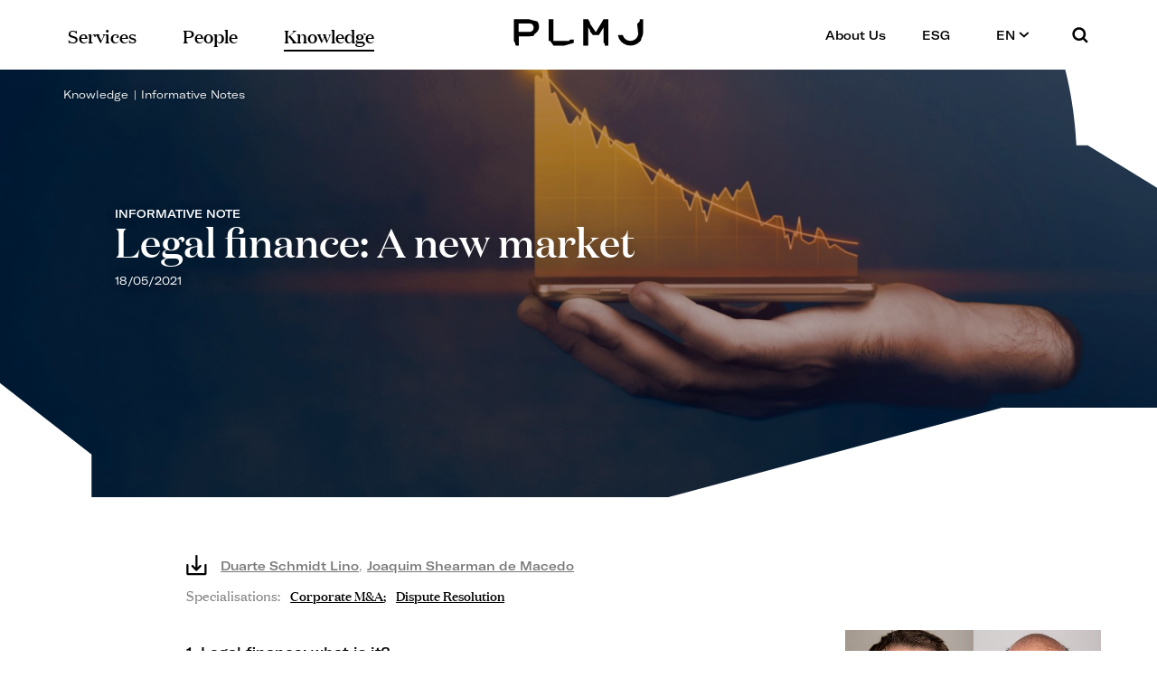

--- FILE ---
content_type: text/html; charset=utf-8
request_url: https://www.plmj.com/en/knowledge/informative-notes/Legal-finance-A-new-market/31422/
body_size: 20722
content:
<!DOCTYPE html>
<html xmlns="http://www.w3.org/1999/xhtml" xmlns:og="http://opengraphprotocol.org/schema/" xmlns:fb="http://www.facebook.com/2008/fbml" version="XHTML+RDFa 1.0" xml:lang="en" isolang="en-US">
<head>
    
<meta http-equiv="Content-Type" content="text/html; charset=utf-8" lang="en-US">
<title>Legal finance: A new market - Informative Notes - Knowledge - PLMJ Transformative legal experts</title>
<meta http-equiv="title" content="Legal finance: A new market - Informative Notes - Knowledge - PLMJ Transformative legal experts">
<meta name="description" content="We are a leading, national, independent law firm in Portugal that is focused on providing legal advice to the business sector, and we have one of the largest teams of lawyers in the country.">
<meta name="keywords" content="Legal finance: A new market, Informative Notes, Knowledge, PLMJ, law firm Portugal, top law firm portugal, law firm, law office portugal, lawfirm full service portugal, lawyers full service, top lawyers Lisbon, top lawyers portugal, best law firm Portugal, largest law firm Portugal, law, legal, Portugal, Lisbon, porto, faro, Coimbra">
<meta name="copyright" content="Copyright 2019 - 2026 © PLMJ Advogados, Sociedade Multidisciplinar, SP, RL. Created by Softway">
<meta name="language" content="en">
<meta name="viewport" content="width=device-width, initial-scale=1.0, maximum-scale=1, user-scalable=0">
<meta name="format-detection" content="telephone=no">
<meta http-equiv="X-UA-Compatible" content="IE=edge">
<meta name="theme-color" content="#ffffff">
<meta property="og:title" content="Legal finance: A new market - Informative Notes - Knowledge - PLMJ Transformative legal experts">
<meta property="og:site_name" content="PLMJ Transformative legal experts">
<meta property="og:image" content="https://www.plmj.com/xms/img/1200x630/a1e1c/emM9VCZxPTkwJmZsdHJbXT0/L08zbS8tME0zWnJTbS95eXNVakpSU0tNM1NKN2ovNHk0enNKU1ltRlM3N1NuL3lWczNaTWovZ1hzYmJzWFNyWkZzVE1KWkpLU3N3Z3Q0dGRrcg.jpg">
<meta property="og:image:width" content="1200">
<meta property="og:image:height" content="630">
<meta property="og:url" content="https://www.plmj.com/en/knowledge/informative-notes/Legal-finance-A-new-market/31422/">
<meta property="og:type" content="website">
<meta property="og:description" content="We are a leading, national, independent law firm in Portugal that is focused on providing legal advice to the business sector, and we have one of the largest teams of lawyers in the country.">
<link rel="apple-touch-icon" sizes="120x120" href="/apple-touch-icon.png">
<link rel="icon" type="image/png" href="/favicon-32x32.png" sizes="32x32">
<link rel="icon" type="image/png" href="/favicon-16x16.png" sizes="16x16">
<link rel="manifest" href="/site.webmanifest">
<link rel="mask-icon" href="/safari-pinned-tab.svg" color="#0065c2">
<meta name="msapplication-TileColor" content="#0065c2">
<link rel="shortcut icon" type="image/x-icon" href="/favicon.ico">
<link rel="image_src" href="https://www.plmj.com/xms/img/1200x630/a1e1c/emM9VCZxPTkwJmZsdHJbXT0/L08zbS8tME0zWnJTbS95eXNVakpSU0tNM1NKN2ovNHk0enNKU1ltRlM3N1NuL3lWczNaTWovZ1hzYmJzWFNyWkZzVE1KWkpLU3N3Z3Q0dGRrcg.jpg">
<link rel="canonical" href="https://www.plmj.com/en/knowledge/informative-notes/Legal-finance-A-new-market/31422/">
<link rel="alternate" hreflang="pt" href="https://www.plmj.com/pt/conhecimento/informative-notes/Legal-finance-Um-novo-mercado/31422/">
<link rel="alternate" hreflang="en" href="https://www.plmj.com/en/knowledge/informative-notes/Legal-finance-A-new-market/31422/">

<!-- styles -->
<link rel="stylesheet" href="/assets/css/vendor.css?6e32d08"/>
<link rel="stylesheet" href="/assets/css/main.css?6e32d08"/>

<!-- Fonts -->


<!-- Google Tag Manager Head -->

<!-- Google Tag Manager -->
<script>(function(w,d,s,l,i){w[l]=w[l]||[];w[l].push({'gtm.start':
            new Date().getTime(),event:'gtm.js'});var f=d.getElementsByTagName(s)[0],
        j=d.createElement(s),dl=l!='dataLayer'?'&l='+l:'';j.async=true;j.src=
        'https://www.googletagmanager.com/gtm.js?id='+i+dl;f.parentNode.insertBefore(j,f);
    })(window,document,'script','dataLayer','GTM-P394NDP');</script>
<!-- End Google Tag Manager -->
</head>

<body class="no-touch details white-bg-header" data-control="body-offset" >


<!-- Google Tag Manager (noscript) -->
<noscript><iframe src="https://www.googletagmanager.com/ns.html?id=GTM-P394NDP"
                  height="0" width="0" style="display:none;visibility:hidden"></iframe></noscript>
<!-- End Google Tag Manager (noscript) -->


<div id="fw-main">

        
<div class="fixed-menu hidden-xs hidden-ms" data-fixed-header>
    <div class="container-fluid">
        <a class="navbar-brand" href="/en/">PLMJ</a>
        <div class="fixed-menu-container">
            
<div class="dropdown-hover-container" >
    <ul class="nav navbar-nav navbar-left">

        <li class=" dropdown">
            <div class="linkable hidden-xs hidden-ms"><a href="/en/services/" class="linkable-link nav-link" data-toggle="dropdown" aria-expanded="false">Services</a></div>
            <a href="/en/services/" class="linkable-link nav-link visible-xs visible-ms" data-toggle="dropdown" aria-expanded="false">Services</a>
                            <ul class="dropdown-menu dropdown-mainmenu dropdown-servicos">

                    <li class="dropdown-menu-item dropdown ">
                        <div class="linkable hidden-xs hidden-ms"><a href="/en/services/practice-areas/" class="linkable-link navsub-link" data-toggle="dropdown" aria-expanded="false">Practice Areas<span class="dropdown-icon"><svg width="7" height="11" viewBox="0 0 7 11" fill="currentColor" xmlns="http://www.w3.org/2000/svg"><path fill-rule="evenodd" clip-rule="evenodd" d="M3.66214 5.50006L0.252686 1.66442L1.7475 0.335693L6.33805 5.50006L1.7475 10.6644L0.252686 9.33569L3.66214 5.50006Z"/></svg></span></a></div>
                        <a href="/en/services/practice-areas/" class="linkable-link navsub-link visible-xs visible-ms">Practice Areas</a>
                        <ul class="dropdown-menu dropdown-submenu hidden-xs hidden-ms">
							                                <li class=""><a href="/en/services/practice-areas/Banking-and-Finance-Law-Practice-Areas-PLMJ-Lawyers/2887/">Banking and Finance</a></li>
							                                <li class=""><a href="/en/services/practice-areas/Capital-Markets-Practice-Areas-PLMJ-Lawyers/2896/">Capital Markets</a></li>
							                                <li class=""><a href="/en/services/practice-areas/Corporate-and-MA-Practice-Areas-PLMJ-Lawyers/2888/">Corporate M&amp;A</a></li>
							                                <li class=""><a href="/en/services/practice-areas/Dispute-Resolution-Practice-Areas-PLMJ-Lawyers/2890/">Dispute Resolution </a></li>
							                                <li class=""><a href="/en/services/practice-areas/Employment-and-Labour-Law-Practice-Areas-PLMJ-Lawyers/2900/">Employment and Labour</a></li>
							                                <li class=""><a href="/en/services/practice-areas/EU-Competition-Law-Practice-Areas-PLMJ-Lawyers/2889/">EU and Competition Law</a></li>
							                                <li class=""><a href="/en/services/practice-areas/Healthcare-Life-Sciences-and-Pharmaceutical-Law-Practice-Areas-PLMJ-Lawyers/2907/">Healthcare, Life Sciences &amp; Pharmaceuticals</a></li>
							                                <li class=""><a href="/en/services/practice-areas/Intellectual-Property-Law-Practice-Areas-PLMJ-Lawyers/2897/">Intellectual Property</a></li>
							                                <li class=""><a href="/en/services/practice-areas/Projects-and-Energy-Practice-Areas-PLMJ-Lawyers/2898/">Projects and Energy</a></li>
							                                <li class=""><a href="/en/services/practice-areas/Public-Law-Practice-Areas-PLMJ-Lawyers/2899/">Public Law</a></li>
							                                <li class=""><a href="/en/services/practice-areas/Real-Estate-and-Tourism-Law-Practice-Areas-PLMJ-Lawyers/2895/">Real Estate and Tourism</a></li>
							                                <li class=""><a href="/en/services/practice-areas/Responsible-Business-Practice-Areas-PLMJ-Lawyers/31350/">Responsible Business</a></li>
							                                <li class=""><a href="/en/services/practice-areas/Tax-Law-Practice-Areas-PLMJ-Lawyers/2893/">Tax</a></li>
							                                <li class=""><a href="/en/services/practice-areas/Technology-Media-and-Telecommunications-law-Practice-Areas-PLMJ-Lawyers/10979/">Technology, Media and Telecommunications</a></li>
							                        </ul>
                    </li>

                    <li class="dropdown-menu-item dropdown ">
                        <div class="linkable hidden-xs hidden-ms"><a href="/en/services/sectors/" class="linkable-link navsub-link" data-toggle="dropdown" aria-expanded="false">Sectors<span class="dropdown-icon"><svg width="7" height="11" viewBox="0 0 7 11" fill="currentColor" xmlns="http://www.w3.org/2000/svg"><path fill-rule="evenodd" clip-rule="evenodd" d="M3.66214 5.50006L0.252686 1.66442L1.7475 0.335693L6.33805 5.50006L1.7475 10.6644L0.252686 9.33569L3.66214 5.50006Z"/></svg></span></a></div>
                        <a href="/en/services/sectors/" class="linkable-link navsub-link visible-xs visible-ms">Sectors</a>
                        <ul class="dropdown-menu dropdown-submenu hidden-xs hidden-ms">
							                                <li class=""><a href="/en/services/sectors/Agribusiness-Sectors-PLMJ-Law-Firm/2963/">Agribusiness</a></li>
							                                <li class=""><a href="/en/services/sectors/Banking-and-financial-institutions-Sectors-PLMJ-Law-Firm/2957/">Banking and financial institutions</a></li>
							                                <li class=""><a href="/en/services/sectors/Distribution-and-retail-Sectors-PLMJ-Law-Firm/2965/">Distribution and retail</a></li>
							                                <li class=""><a href="/en/services/sectors/Energy-and-natural-resources-Sectors-PLMJ-Law-Firm/2949/">Energy and natural resources</a></li>
							                                <li class=""><a href="/en/services/sectors/Government-and-public-sector-Sectors-PLMJ-Law-Firm/30067/">Government and public sector</a></li>
							                                <li class=""><a href="/en/services/sectors/Healthcare-life-sciences-and-pharmaceuticals-Sectors-PLMJ-Law-Firm/2956/">Healthcare, life sciences and pharmaceuticals</a></li>
							                                <li class=""><a href="/en/services/sectors/Infrastructure-Sectors-PLMJ-Law-Firm/30068/">Infrastructure</a></li>
							                                <li class=""><a href="/en/services/sectors/Insurance-and-pension-funds-Sectors-PLMJ-Law-Firm/2966/">Insurance and pension funds</a></li>
							                                <li class=""><a href="/en/services/sectors/Manufacturing-Sectors-PLMJ-Law-Firm/30069/">Manufacturing</a></li>
							                                <li class=""><a href="/en/services/sectors/Mobility-transport-and-logistics-Sectors-PLMJ-Law-Firm/2954/">Mobility, transport and logistics</a></li>
							                                <li class=""><a href="/en/services/sectors/Real-estate-and-construction-Sectors-PLMJ-Law-Firm/2953/">Real estate and construction</a></li>
							                                <li class=""><a href="/en/services/sectors/Social-economy-Sectors-PLMJ-Law-Firm/30066/">Social economy</a></li>
							                                <li class=""><a href="/en/services/sectors/Sport-Sectors-PLMJ-Law-Firm/12325/">Sports</a></li>
							                                <li class=""><a href="/en/services/sectors/Tourism-and-leisure-PLMJ-Law-Firm/2952/">Tourism and leisure</a></li>
							                        </ul>
                    </li>

                    <li class="dropdown-menu-item dropdown ">
                        <div class="linkable hidden-xs hidden-ms"><a href="/en/services/desks/" class="linkable-link navsub-link" data-toggle="dropdown" aria-expanded="false">Desks<span class="dropdown-icon"><svg width="7" height="11" viewBox="0 0 7 11" fill="currentColor" xmlns="http://www.w3.org/2000/svg"><path fill-rule="evenodd" clip-rule="evenodd" d="M3.66214 5.50006L0.252686 1.66442L1.7475 0.335693L6.33805 5.50006L1.7475 10.6644L0.252686 9.33569L3.66214 5.50006Z"/></svg></span></a></div>
                        <a href="/en/services/desks/" class="linkable-link navsub-link visible-xs visible-ms">Desks</a>
                        <ul class="dropdown-menu dropdown-submenu">
							                                <li class=""><a href="/en/services/desks/Angola-Desk/13468/">Angola Desk</a></li>
							                                <li class=""><a href="/en/services/desks/French-Desk/21/">French Desk</a></li>
							                                <li class=""><a href="/en/services/desks/PLMJ-Lawyers-German-Desk/26/">German Desk</a></li>
							                                <li class=""><a href="/en/services/desks/Italian-Desk/13576/">Italian Desk</a></li>
							                                <li class=""><a href="/en/services/desks/Mozambique-Desk/13469/">Mozambique Desk</a></li>
							                        </ul>
                    </li>

                    						                            <li class="dropdown-menu-item">
                                <a href="https://www.buzzlegal.pt/en/" class="navsub-link" target="_blank">
                                    <span class="margin-right5">Buzz Legal</span>
                                    <i class="icon icon-external-link"></i>
                                </a>
                            </li>
						                    
                </ul>
                    </li>

        <li class=" dropdown">
           <div class="linkable hidden-xs hidden-ms"><a href="/en/people/" class="linkable-link nav-link" data-toggle="dropdown" aria-expanded="false"><span>People</span></a></div>
            <a href="/en/people/" class="linkable-link nav-link visible-xs visible-ms" data-toggle="dropdown" aria-expanded="false"><span>People</span></a>

                            <ul class="dropdown-menu dropdown-mainmenu dropdown-pessoas">
                    <li class="dropdown-content">
                        <div class="row no-gutter">

                                                            <div class="col-md-5 hidden-xs hidden-ms hidden-sm">
                                    <div class="pr-15">
                                        <div class="dropdown-title">Our people</div>

                                                                                    <p>Meticulous with what is. Nonconformist with what might be.</p>
                                        
                                                                                    <a href="https://www.plmj.com/en/people/" target="_self" class="btn btn-primary-outline sweep-right">
                                                <span>Meet the team</span>
                                            </a>
                                                                            </div>
                                </div>
                            
                            <div class="col-md-7">
                                <div class="pl-15">
                                    
<form action="/en/people/"
      method="get"
      class="form-search-filters filter-form"
>

    <div class="row no-gutter">
        <div class="col-md-12">
            <div class="margin-bottom20">
                <div class="form-group">
                    <div class="input-group">
                        <input type="text" name="f_kw" value="" class="form-control" placeholder="Search lawyer by name">
                        <div class="input-group-addon"><button><span class="icon icon-search"></span></button></div>
                    </div>
                </div>
            </div>
        </div>
        <div class="col-md-12">
            <ul class="letter-search">
                
                                            <li >
                            <a href="javascript:void(0)"
                               rel="a"
                               data-linkable-url="/en/people/?f_letter=a"
                            >a</a>
                        </li>
                    
                
                                            <li >
                            <a href="javascript:void(0)"
                               rel="b"
                               data-linkable-url="/en/people/?f_letter=b"
                            >b</a>
                        </li>
                    
                
                                            <li >
                            <a href="javascript:void(0)"
                               rel="c"
                               data-linkable-url="/en/people/?f_letter=c"
                            >c</a>
                        </li>
                    
                
                                            <li >
                            <a href="javascript:void(0)"
                               rel="d"
                               data-linkable-url="/en/people/?f_letter=d"
                            >d</a>
                        </li>
                    
                
                                            <li >
                            <a href="javascript:void(0)"
                               rel="e"
                               data-linkable-url="/en/people/?f_letter=e"
                            >e</a>
                        </li>
                    
                
                                            <li >
                            <a href="javascript:void(0)"
                               rel="f"
                               data-linkable-url="/en/people/?f_letter=f"
                            >f</a>
                        </li>
                    
                
                                            <li >
                            <a href="javascript:void(0)"
                               rel="g"
                               data-linkable-url="/en/people/?f_letter=g"
                            >g</a>
                        </li>
                    
                
                                            <li >
                            <a href="javascript:void(0)"
                               rel="h"
                               data-linkable-url="/en/people/?f_letter=h"
                            >h</a>
                        </li>
                    
                
                                            <li >
                            <a href="javascript:void(0)"
                               rel="i"
                               data-linkable-url="/en/people/?f_letter=i"
                            >i</a>
                        </li>
                    
                
                                            <li >
                            <a href="javascript:void(0)"
                               rel="j"
                               data-linkable-url="/en/people/?f_letter=j"
                            >j</a>
                        </li>
                    
                
                                            <li >
                            <a href="javascript:void(0)"
                               rel="k"
                               data-linkable-url="/en/people/?f_letter=k"
                            >k</a>
                        </li>
                    
                
                                            <li >
                            <a href="javascript:void(0)"
                               rel="l"
                               data-linkable-url="/en/people/?f_letter=l"
                            >l</a>
                        </li>
                    
                
                                            <li >
                            <a href="javascript:void(0)"
                               rel="m"
                               data-linkable-url="/en/people/?f_letter=m"
                            >m</a>
                        </li>
                    
                
                                            <li >
                            <a href="javascript:void(0)"
                               rel="n"
                               data-linkable-url="/en/people/?f_letter=n"
                            >n</a>
                        </li>
                    
                
                                            <li >
                            <a href="javascript:void(0)"
                               rel="o"
                               data-linkable-url="/en/people/?f_letter=o"
                            >o</a>
                        </li>
                    
                
                                            <li >
                            <a href="javascript:void(0)"
                               rel="p"
                               data-linkable-url="/en/people/?f_letter=p"
                            >p</a>
                        </li>
                    
                
                                            <li >
                            <a href="javascript:void(0)"
                               rel="q"
                               data-linkable-url="/en/people/?f_letter=q"
                            >q</a>
                        </li>
                    
                
                                            <li >
                            <a href="javascript:void(0)"
                               rel="r"
                               data-linkable-url="/en/people/?f_letter=r"
                            >r</a>
                        </li>
                    
                
                                            <li >
                            <a href="javascript:void(0)"
                               rel="s"
                               data-linkable-url="/en/people/?f_letter=s"
                            >s</a>
                        </li>
                    
                
                                            <li >
                            <a href="javascript:void(0)"
                               rel="t"
                               data-linkable-url="/en/people/?f_letter=t"
                            >t</a>
                        </li>
                    
                
                                            <li class="text-center">
                            <div>u</div>
                        </li>
                    
                
                                            <li >
                            <a href="javascript:void(0)"
                               rel="v"
                               data-linkable-url="/en/people/?f_letter=v"
                            >v</a>
                        </li>
                    
                
                                            <li >
                            <a href="javascript:void(0)"
                               rel="w"
                               data-linkable-url="/en/people/?f_letter=w"
                            >w</a>
                        </li>
                    
                
                                            <li class="text-center">
                            <div>x</div>
                        </li>
                    
                
                                            <li class="text-center">
                            <div>y</div>
                        </li>
                    
                
                                            <li >
                            <a href="javascript:void(0)"
                               rel="z"
                               data-linkable-url="/en/people/?f_letter=z"
                            >z</a>
                        </li>
                    
                            </ul>
        </div>
    </div>

    <input type="hidden" name="f_letter" value="">
</form>                                </div>
                            </div>
                            <div class="col-md-12 visible-xs visible-ms visible-sm hidden-md">
                                <a href="/en/people/" class="btn btn-primary-outline sweep-right"><span>Meet our team</span></a>
                            </div>
                        </div>
                    </li>
                </ul>
                    </li>

        <li class="active dropdown">
            <div class="linkable hidden-xs hidden-ms"><a href="/en/knowledge/" class="linkable-link nav-link" data-toggle="dropdown" aria-expanded="false"><span>Knowledge</span></a></div>
            <a href="/en/knowledge/" class="linkable-link nav-link visible-xs visible-ms" data-toggle="dropdown" aria-expanded="false"><span>Knowledge</span></a>

                            <ul class="dropdown-menu dropdown-mainmenu dropdown-conhecimento">
                    <li class="dropdown-content">
                        <div class="row no-gutter">
                            <div class="col-md-7">
                                <div class="row no-gutter">
                                    <div class="col-md-6">
                                        <div class="pr-15">
                                            <div class="dropdown-title">Insights</div>
                                            <ul>
                                                                                                    <li class="dropdown-menu-item "><a href="/en/knowledge/find/articles/" class="navsub-link">Articles</a></li>
                                                                                                    <li class="dropdown-menu-item "><a href="/en/knowledge/find/events/" class="navsub-link">Events</a></li>
                                                                                                    <li class="dropdown-menu-item "><a href="/en/knowledge/find/guides-and-manuals/" class="navsub-link">Guides and Manuals</a></li>
                                                                                                    <li class="dropdown-menu-item active"><a href="/en/knowledge/find/informative-notes/" class="navsub-link">Informative Notes</a></li>
                                                                                                    <li class="dropdown-menu-item "><a href="/en/knowledge/find/interviews/" class="navsub-link">Interviews</a></li>
                                                                                                    <li class="dropdown-menu-item "><a href="/en/knowledge/find/news/" class="navsub-link">News</a></li>
                                                                                                    <li class="dropdown-menu-item "><a href="/en/knowledge/find/podcasts/" class="navsub-link">Podcasts</a></li>
                                                                                                    <li class="dropdown-menu-item "><a href="/en/knowledge/find/videos/" class="navsub-link">Videos</a></li>
                                                
												                                                                                                            <li class="dropdown-menu-item">
                                                            <a href="https://thinktank.plmj.com/en/" class="navsub-link" target="_blank">
                                                                <span class="margin-right5">PLMJ Think Tank</span>
                                                                <i class="icon icon-external-link"></i>
                                                            </a>
                                                        </li>
                                                    												
                                            </ul>
                                        </div>
                                    </div>
                                    <div class="col-md-6">
                                        <div class="pr-15 pt-xs-20">
                                            <div class="dropdown-title">PLMJ Stream</div>
                                            <ul>
												                                                    <li class="dropdown-menu-item "><a href="/en/knowledge/find/thinkcast/" class="navsub-link">ThinkCast</a></li>
												                                                    <li class="dropdown-menu-item "><a href="/en/knowledge/find/program/" class="navsub-link">Program</a></li>
												
                                                                                                                                                            <li class="dropdown-menu-item">
                                                            <a href="https://www.fundacaoplmj.com/" class="navsub-link" target="_blank">
                                                                <span class="margin-right5">Funda&ccedil;&atilde;o PLMJ</span>
                                                                <i class="icon icon-external-link"></i>
                                                            </a>
                                                        </li>
                                                                                                                                                </ul>
                                        </div>
                                    </div>
                                    <div class="col-md-12">
                                        <a href="/en/knowledge/" class="btn btn-primary-outline sweep-right margin-top20"><span>See knowledge</span></a>
                                    </div>
                                </div>
                            </div>

                                                            <div class="col-md-5">
                                    <div class="pl-15">
                                        <div class="hidden-xs hidden-ms hidden-sm">
                                            <div class="dropdown-title">Keep up to date</div>

                                                                                            <p>Subscribe to PLMJ&rsquo;s newsletters to receive the most up-to-date legal insights and our invitations to exclusive events.</p>
                                                                                    </div>

                                                                                    <a href="https://www.plmj.com/en/knowledge/subscribe/" target="_self" class="btn btn-primary-outline sweep-right">
                                                <span>Newsletter Subscription</span>
                                            </a>
                                                                            </div>
                                </div>
                            
                        </div>
                    </li>
                </ul>
                    </li>

    </ul>
    <ul class="nav navbar-nav navbar-right">
        <li class=" dropdown">
            <div class="linkable hidden-xs hidden-ms"><a href="/en/about-us/" class="linkable-link nav-link" data-toggle="dropdown" aria-expanded="false"><span>About Us</span></a></div>
            <a href="/en/about-us/" class="linkable-link nav-link visible-xs visible-ms" data-toggle="dropdown" aria-expanded="false"><span>About Us</span></a>

                            <ul class="dropdown-menu dropdown-sobre">
                    <li class="dropdown-content">
                        <div class="row no-gutter">
                            <div class="col-md-6">
                                <div class="pr-15">
                                    <ul>
                                        <li class="dropdown-menu-item   hidden-submenu"><a href="/en/about-us/" class="navsub-link">About Us</a></li>
                                                                                    <li class="dropdown-menu-item "><a href="/en/about-us/manifesto/" class="navsub-link">Manifesto</a></li>
                                                                                    <li class="dropdown-menu-item "><a href="/en/about-us/awards-and-rankings/" class="navsub-link">Awards & Rankings</a></li>
                                                                                    <li class="dropdown-menu-item "><a href="/en/about-us/plmj-colab/" class="navsub-link">PLMJ Colab</a></li>
                                                                                    <li class="dropdown-menu-item "><a href="/en/about-us/talent/" class="navsub-link">Talent</a></li>
                                                                                    <li class="dropdown-menu-item "><a href="/en/about-us/contacts/" class="navsub-link">Contacts</a></li>
                                                                            </ul>
                                </div>
                            </div>

                                                            <div class="col-md-6">
                                    <div class="pl-15">
                                        <div class="hidden-xs hidden-ms hidden-sm">
                                            <div class="dropdown-title">We invest in talent</div>

                                                                                            <p>We are looking for people who aim to go further and face the future with confidence.</p>
                                                                                    </div>

                                                                                    <a href="https://www.plmj.com/en/about-us/talent/apply-now/" target="_self" class="btn btn-primary-outline sweep-right">
                                                <span>Apply here</span>
                                            </a>
                                                                            </div>
                                </div>
                            
                        </div>
                    </li>
                </ul>
            
        </li>
        <li class=" dropdown">
            <div class="linkable hidden-xs hidden-ms"><a href="/en/esg/" class="linkable-link nav-link" data-toggle="dropdown" aria-expanded="false"><span>ESG</span></a></div>
            <a href="/en/esg/" class="linkable-link nav-link visible-xs visible-ms" data-toggle="dropdown" aria-expanded="false"><span>ESG</span></a>

                            <ul class="dropdown-menu dropdown-esg">
                    <li class="dropdown-menu-item   hidden-submenu"><a href="/en/esg/" class="navsub-link">ESG</a></li>
                    <li class="dropdown-menu-item "><a href="/en/esg/sustainability-report/" class="navsub-link">Sustainability report</a></li>
                                            <li class="dropdown-menu-item "><a href="/en/esg/Our-people/31636/" class="navsub-link">Our people</a></li>
                                            <li class="dropdown-menu-item "><a href="/en/esg/Our-community/31637/" class="navsub-link">Our community</a></li>
                                            <li class="dropdown-menu-item "><a href="/en/esg/The-environment/31638/" class="navsub-link">The environment</a></li>
                                            <li class="dropdown-menu-item "><a href="/en/esg/Our-governance/31657/" class="navsub-link">Our governance</a></li>
                                   </ul>
            
        </li>
        <li class="nav-lang hidden-xs hidden-ms dropdown">

            <div class="linkable">
                                    <a href="javascript:void(0)" class="linkable-link nav-link" data-toggle="dropdown" aria-expanded="false">EN <i class="icon icon-angle"></i></a>
                            </div>

            <ul class="dropdown-menu dropdown-menu-small">
                                    <li class="dropdown-menu-item"><a href="/pt/conhecimento/informative-notes/Legal-finance-Um-novo-mercado/31422/" class="navsub-link">PT</a></li>
                            </ul>

        </li>
        <li class="nav-search hidden-xs hidden-ms"><a href="javascript:void(0);" class="nav-link" data-toggle="modal" data-target="#modal-search" data-backdrop="static"><i class="icon icon-search"></i></a></li>
    </ul>
    <ul class="nav navbar-nav navbar-bottom visible-xs visible-ms">
        <li class="nav-lang">

                            <a href="/pt/conhecimento/informative-notes/Legal-finance-Um-novo-mercado/31422/" class="nav-link ">PT</a>
                            <a href="/en/knowledge/informative-notes/Legal-finance-A-new-market/31422/" class="nav-link active">EN</a>
            
        </li>
        <li class="nav-search">
            <form class="form-inline" method="get" action="/en/search-results/">
                <div class="form-group">
                    <div class="input-group">
                        <input type="text" name="f_kw" class="form-control" id="exampleInputAmount" placeholder="Keywords">
                        <div class="input-group-addon"><button><span class="icon icon-search"></span></button></div>
                    </div>
                </div>
            </form>
        </li>
    </ul>
</div>        </div>
    </div>
</div>

<header >
    <div class="header-max-width">
        <div class="full-menu">
            <div id="scroll">
                <div class="container-fluid" style="margin-bottom: 120px;">
                    
<div class="dropdown-hover-container" data-no-hover-dropdown>
    <ul class="nav navbar-nav navbar-left">

        <li class=" dropdown">
            <div class=" hidden-xs hidden-ms"><a href="/en/services/" class="linkable-link nav-link" data-toggle="dropdown" aria-expanded="false">Services</a></div>
            <a href="/en/services/" class="linkable-link nav-link visible-xs visible-ms" data-toggle="dropdown" aria-expanded="false">Services</a>
                            <ul class="dropdown-menu dropdown-mainmenu dropdown-servicos">

                    <li class="dropdown-menu-item dropdown ">
                        <div class=" hidden-xs hidden-ms"><a href="/en/services/practice-areas/" class="linkable-link navsub-link" data-toggle="dropdown" aria-expanded="false">Practice Areas<span class="dropdown-icon"><svg width="7" height="11" viewBox="0 0 7 11" fill="currentColor" xmlns="http://www.w3.org/2000/svg"><path fill-rule="evenodd" clip-rule="evenodd" d="M3.66214 5.50006L0.252686 1.66442L1.7475 0.335693L6.33805 5.50006L1.7475 10.6644L0.252686 9.33569L3.66214 5.50006Z"/></svg></span></a></div>
                        <a href="/en/services/practice-areas/" class="linkable-link navsub-link visible-xs visible-ms">Practice Areas</a>
                        <ul class="dropdown-menu dropdown-submenu hidden-xs hidden-ms">
							                                <li class=""><a href="/en/services/practice-areas/Banking-and-Finance-Law-Practice-Areas-PLMJ-Lawyers/2887/">Banking and Finance</a></li>
							                                <li class=""><a href="/en/services/practice-areas/Capital-Markets-Practice-Areas-PLMJ-Lawyers/2896/">Capital Markets</a></li>
							                                <li class=""><a href="/en/services/practice-areas/Corporate-and-MA-Practice-Areas-PLMJ-Lawyers/2888/">Corporate M&amp;A</a></li>
							                                <li class=""><a href="/en/services/practice-areas/Dispute-Resolution-Practice-Areas-PLMJ-Lawyers/2890/">Dispute Resolution </a></li>
							                                <li class=""><a href="/en/services/practice-areas/Employment-and-Labour-Law-Practice-Areas-PLMJ-Lawyers/2900/">Employment and Labour</a></li>
							                                <li class=""><a href="/en/services/practice-areas/EU-Competition-Law-Practice-Areas-PLMJ-Lawyers/2889/">EU and Competition Law</a></li>
							                                <li class=""><a href="/en/services/practice-areas/Healthcare-Life-Sciences-and-Pharmaceutical-Law-Practice-Areas-PLMJ-Lawyers/2907/">Healthcare, Life Sciences &amp; Pharmaceuticals</a></li>
							                                <li class=""><a href="/en/services/practice-areas/Intellectual-Property-Law-Practice-Areas-PLMJ-Lawyers/2897/">Intellectual Property</a></li>
							                                <li class=""><a href="/en/services/practice-areas/Projects-and-Energy-Practice-Areas-PLMJ-Lawyers/2898/">Projects and Energy</a></li>
							                                <li class=""><a href="/en/services/practice-areas/Public-Law-Practice-Areas-PLMJ-Lawyers/2899/">Public Law</a></li>
							                                <li class=""><a href="/en/services/practice-areas/Real-Estate-and-Tourism-Law-Practice-Areas-PLMJ-Lawyers/2895/">Real Estate and Tourism</a></li>
							                                <li class=""><a href="/en/services/practice-areas/Responsible-Business-Practice-Areas-PLMJ-Lawyers/31350/">Responsible Business</a></li>
							                                <li class=""><a href="/en/services/practice-areas/Tax-Law-Practice-Areas-PLMJ-Lawyers/2893/">Tax</a></li>
							                                <li class=""><a href="/en/services/practice-areas/Technology-Media-and-Telecommunications-law-Practice-Areas-PLMJ-Lawyers/10979/">Technology, Media and Telecommunications</a></li>
							                        </ul>
                    </li>

                    <li class="dropdown-menu-item dropdown ">
                        <div class=" hidden-xs hidden-ms"><a href="/en/services/sectors/" class="linkable-link navsub-link" data-toggle="dropdown" aria-expanded="false">Sectors<span class="dropdown-icon"><svg width="7" height="11" viewBox="0 0 7 11" fill="currentColor" xmlns="http://www.w3.org/2000/svg"><path fill-rule="evenodd" clip-rule="evenodd" d="M3.66214 5.50006L0.252686 1.66442L1.7475 0.335693L6.33805 5.50006L1.7475 10.6644L0.252686 9.33569L3.66214 5.50006Z"/></svg></span></a></div>
                        <a href="/en/services/sectors/" class="linkable-link navsub-link visible-xs visible-ms">Sectors</a>
                        <ul class="dropdown-menu dropdown-submenu hidden-xs hidden-ms">
							                                <li class=""><a href="/en/services/sectors/Agribusiness-Sectors-PLMJ-Law-Firm/2963/">Agribusiness</a></li>
							                                <li class=""><a href="/en/services/sectors/Banking-and-financial-institutions-Sectors-PLMJ-Law-Firm/2957/">Banking and financial institutions</a></li>
							                                <li class=""><a href="/en/services/sectors/Distribution-and-retail-Sectors-PLMJ-Law-Firm/2965/">Distribution and retail</a></li>
							                                <li class=""><a href="/en/services/sectors/Energy-and-natural-resources-Sectors-PLMJ-Law-Firm/2949/">Energy and natural resources</a></li>
							                                <li class=""><a href="/en/services/sectors/Government-and-public-sector-Sectors-PLMJ-Law-Firm/30067/">Government and public sector</a></li>
							                                <li class=""><a href="/en/services/sectors/Healthcare-life-sciences-and-pharmaceuticals-Sectors-PLMJ-Law-Firm/2956/">Healthcare, life sciences and pharmaceuticals</a></li>
							                                <li class=""><a href="/en/services/sectors/Infrastructure-Sectors-PLMJ-Law-Firm/30068/">Infrastructure</a></li>
							                                <li class=""><a href="/en/services/sectors/Insurance-and-pension-funds-Sectors-PLMJ-Law-Firm/2966/">Insurance and pension funds</a></li>
							                                <li class=""><a href="/en/services/sectors/Manufacturing-Sectors-PLMJ-Law-Firm/30069/">Manufacturing</a></li>
							                                <li class=""><a href="/en/services/sectors/Mobility-transport-and-logistics-Sectors-PLMJ-Law-Firm/2954/">Mobility, transport and logistics</a></li>
							                                <li class=""><a href="/en/services/sectors/Real-estate-and-construction-Sectors-PLMJ-Law-Firm/2953/">Real estate and construction</a></li>
							                                <li class=""><a href="/en/services/sectors/Social-economy-Sectors-PLMJ-Law-Firm/30066/">Social economy</a></li>
							                                <li class=""><a href="/en/services/sectors/Sport-Sectors-PLMJ-Law-Firm/12325/">Sports</a></li>
							                                <li class=""><a href="/en/services/sectors/Tourism-and-leisure-PLMJ-Law-Firm/2952/">Tourism and leisure</a></li>
							                        </ul>
                    </li>

                    <li class="dropdown-menu-item dropdown ">
                        <div class=" hidden-xs hidden-ms"><a href="/en/services/desks/" class="linkable-link navsub-link" data-toggle="dropdown" aria-expanded="false">Desks<span class="dropdown-icon"><svg width="7" height="11" viewBox="0 0 7 11" fill="currentColor" xmlns="http://www.w3.org/2000/svg"><path fill-rule="evenodd" clip-rule="evenodd" d="M3.66214 5.50006L0.252686 1.66442L1.7475 0.335693L6.33805 5.50006L1.7475 10.6644L0.252686 9.33569L3.66214 5.50006Z"/></svg></span></a></div>
                        <a href="/en/services/desks/" class="linkable-link navsub-link visible-xs visible-ms">Desks</a>
                        <ul class="dropdown-menu dropdown-submenu">
							                                <li class=""><a href="/en/services/desks/Angola-Desk/13468/">Angola Desk</a></li>
							                                <li class=""><a href="/en/services/desks/French-Desk/21/">French Desk</a></li>
							                                <li class=""><a href="/en/services/desks/PLMJ-Lawyers-German-Desk/26/">German Desk</a></li>
							                                <li class=""><a href="/en/services/desks/Italian-Desk/13576/">Italian Desk</a></li>
							                                <li class=""><a href="/en/services/desks/Mozambique-Desk/13469/">Mozambique Desk</a></li>
							                        </ul>
                    </li>

                    						                            <li class="dropdown-menu-item">
                                <a href="https://www.buzzlegal.pt/en/" class="navsub-link" target="_blank">
                                    <span class="margin-right5">Buzz Legal</span>
                                    <i class="icon icon-external-link"></i>
                                </a>
                            </li>
						                    
                </ul>
                    </li>

        <li class=" dropdown">
           <div class=" hidden-xs hidden-ms"><a href="/en/people/" class="linkable-link nav-link" data-toggle="dropdown" aria-expanded="false"><span>People</span></a></div>
            <a href="/en/people/" class="linkable-link nav-link visible-xs visible-ms" data-toggle="dropdown" aria-expanded="false"><span>People</span></a>

                            <ul class="dropdown-menu dropdown-mainmenu dropdown-pessoas">
                    <li class="dropdown-content">
                        <div class="row no-gutter">

                                                            <div class="col-md-5 hidden-xs hidden-ms hidden-sm">
                                    <div class="pr-15">
                                        <div class="dropdown-title">Our people</div>

                                                                                    <p>Meticulous with what is. Nonconformist with what might be.</p>
                                        
                                                                                    <a href="https://www.plmj.com/en/people/" target="_self" class="btn btn-primary-outline sweep-right">
                                                <span>Meet the team</span>
                                            </a>
                                                                            </div>
                                </div>
                            
                            <div class="col-md-7">
                                <div class="pl-15">
                                    
<form action="/en/people/"
      method="get"
      class="form-search-filters filter-form"
>

    <div class="row no-gutter">
        <div class="col-md-12">
            <div class="margin-bottom20">
                <div class="form-group">
                    <div class="input-group">
                        <input type="text" name="f_kw" value="" class="form-control" placeholder="Search lawyer by name">
                        <div class="input-group-addon"><button><span class="icon icon-search"></span></button></div>
                    </div>
                </div>
            </div>
        </div>
        <div class="col-md-12">
            <ul class="letter-search">
                
                                            <li >
                            <a href="javascript:void(0)"
                               rel="a"
                               data-linkable-url="/en/people/?f_letter=a"
                            >a</a>
                        </li>
                    
                
                                            <li >
                            <a href="javascript:void(0)"
                               rel="b"
                               data-linkable-url="/en/people/?f_letter=b"
                            >b</a>
                        </li>
                    
                
                                            <li >
                            <a href="javascript:void(0)"
                               rel="c"
                               data-linkable-url="/en/people/?f_letter=c"
                            >c</a>
                        </li>
                    
                
                                            <li >
                            <a href="javascript:void(0)"
                               rel="d"
                               data-linkable-url="/en/people/?f_letter=d"
                            >d</a>
                        </li>
                    
                
                                            <li >
                            <a href="javascript:void(0)"
                               rel="e"
                               data-linkable-url="/en/people/?f_letter=e"
                            >e</a>
                        </li>
                    
                
                                            <li >
                            <a href="javascript:void(0)"
                               rel="f"
                               data-linkable-url="/en/people/?f_letter=f"
                            >f</a>
                        </li>
                    
                
                                            <li >
                            <a href="javascript:void(0)"
                               rel="g"
                               data-linkable-url="/en/people/?f_letter=g"
                            >g</a>
                        </li>
                    
                
                                            <li >
                            <a href="javascript:void(0)"
                               rel="h"
                               data-linkable-url="/en/people/?f_letter=h"
                            >h</a>
                        </li>
                    
                
                                            <li >
                            <a href="javascript:void(0)"
                               rel="i"
                               data-linkable-url="/en/people/?f_letter=i"
                            >i</a>
                        </li>
                    
                
                                            <li >
                            <a href="javascript:void(0)"
                               rel="j"
                               data-linkable-url="/en/people/?f_letter=j"
                            >j</a>
                        </li>
                    
                
                                            <li >
                            <a href="javascript:void(0)"
                               rel="k"
                               data-linkable-url="/en/people/?f_letter=k"
                            >k</a>
                        </li>
                    
                
                                            <li >
                            <a href="javascript:void(0)"
                               rel="l"
                               data-linkable-url="/en/people/?f_letter=l"
                            >l</a>
                        </li>
                    
                
                                            <li >
                            <a href="javascript:void(0)"
                               rel="m"
                               data-linkable-url="/en/people/?f_letter=m"
                            >m</a>
                        </li>
                    
                
                                            <li >
                            <a href="javascript:void(0)"
                               rel="n"
                               data-linkable-url="/en/people/?f_letter=n"
                            >n</a>
                        </li>
                    
                
                                            <li >
                            <a href="javascript:void(0)"
                               rel="o"
                               data-linkable-url="/en/people/?f_letter=o"
                            >o</a>
                        </li>
                    
                
                                            <li >
                            <a href="javascript:void(0)"
                               rel="p"
                               data-linkable-url="/en/people/?f_letter=p"
                            >p</a>
                        </li>
                    
                
                                            <li >
                            <a href="javascript:void(0)"
                               rel="q"
                               data-linkable-url="/en/people/?f_letter=q"
                            >q</a>
                        </li>
                    
                
                                            <li >
                            <a href="javascript:void(0)"
                               rel="r"
                               data-linkable-url="/en/people/?f_letter=r"
                            >r</a>
                        </li>
                    
                
                                            <li >
                            <a href="javascript:void(0)"
                               rel="s"
                               data-linkable-url="/en/people/?f_letter=s"
                            >s</a>
                        </li>
                    
                
                                            <li >
                            <a href="javascript:void(0)"
                               rel="t"
                               data-linkable-url="/en/people/?f_letter=t"
                            >t</a>
                        </li>
                    
                
                                            <li class="text-center">
                            <div>u</div>
                        </li>
                    
                
                                            <li >
                            <a href="javascript:void(0)"
                               rel="v"
                               data-linkable-url="/en/people/?f_letter=v"
                            >v</a>
                        </li>
                    
                
                                            <li >
                            <a href="javascript:void(0)"
                               rel="w"
                               data-linkable-url="/en/people/?f_letter=w"
                            >w</a>
                        </li>
                    
                
                                            <li class="text-center">
                            <div>x</div>
                        </li>
                    
                
                                            <li class="text-center">
                            <div>y</div>
                        </li>
                    
                
                                            <li >
                            <a href="javascript:void(0)"
                               rel="z"
                               data-linkable-url="/en/people/?f_letter=z"
                            >z</a>
                        </li>
                    
                            </ul>
        </div>
    </div>

    <input type="hidden" name="f_letter" value="">
</form>                                </div>
                            </div>
                            <div class="col-md-12 visible-xs visible-ms visible-sm hidden-md">
                                <a href="/en/people/" class="btn btn-primary-outline sweep-right"><span>Meet our team</span></a>
                            </div>
                        </div>
                    </li>
                </ul>
                    </li>

        <li class="active dropdown">
            <div class=" hidden-xs hidden-ms"><a href="/en/knowledge/" class="linkable-link nav-link" data-toggle="dropdown" aria-expanded="false"><span>Knowledge</span></a></div>
            <a href="/en/knowledge/" class="linkable-link nav-link visible-xs visible-ms" data-toggle="dropdown" aria-expanded="false"><span>Knowledge</span></a>

                            <ul class="dropdown-menu dropdown-mainmenu dropdown-conhecimento">
                    <li class="dropdown-content">
                        <div class="row no-gutter">
                            <div class="col-md-7">
                                <div class="row no-gutter">
                                    <div class="col-md-6">
                                        <div class="pr-15">
                                            <div class="dropdown-title">Insights</div>
                                            <ul>
                                                                                                    <li class="dropdown-menu-item "><a href="/en/knowledge/find/articles/" class="navsub-link">Articles</a></li>
                                                                                                    <li class="dropdown-menu-item "><a href="/en/knowledge/find/events/" class="navsub-link">Events</a></li>
                                                                                                    <li class="dropdown-menu-item "><a href="/en/knowledge/find/guides-and-manuals/" class="navsub-link">Guides and Manuals</a></li>
                                                                                                    <li class="dropdown-menu-item active"><a href="/en/knowledge/find/informative-notes/" class="navsub-link">Informative Notes</a></li>
                                                                                                    <li class="dropdown-menu-item "><a href="/en/knowledge/find/interviews/" class="navsub-link">Interviews</a></li>
                                                                                                    <li class="dropdown-menu-item "><a href="/en/knowledge/find/news/" class="navsub-link">News</a></li>
                                                                                                    <li class="dropdown-menu-item "><a href="/en/knowledge/find/podcasts/" class="navsub-link">Podcasts</a></li>
                                                                                                    <li class="dropdown-menu-item "><a href="/en/knowledge/find/videos/" class="navsub-link">Videos</a></li>
                                                
												                                                                                                            <li class="dropdown-menu-item">
                                                            <a href="https://thinktank.plmj.com/en/" class="navsub-link" target="_blank">
                                                                <span class="margin-right5">PLMJ Think Tank</span>
                                                                <i class="icon icon-external-link"></i>
                                                            </a>
                                                        </li>
                                                    												
                                            </ul>
                                        </div>
                                    </div>
                                    <div class="col-md-6">
                                        <div class="pr-15 pt-xs-20">
                                            <div class="dropdown-title">PLMJ Stream</div>
                                            <ul>
												                                                    <li class="dropdown-menu-item "><a href="/en/knowledge/find/thinkcast/" class="navsub-link">ThinkCast</a></li>
												                                                    <li class="dropdown-menu-item "><a href="/en/knowledge/find/program/" class="navsub-link">Program</a></li>
												
                                                                                                                                                            <li class="dropdown-menu-item">
                                                            <a href="https://www.fundacaoplmj.com/" class="navsub-link" target="_blank">
                                                                <span class="margin-right5">Funda&ccedil;&atilde;o PLMJ</span>
                                                                <i class="icon icon-external-link"></i>
                                                            </a>
                                                        </li>
                                                                                                                                                </ul>
                                        </div>
                                    </div>
                                    <div class="col-md-12">
                                        <a href="/en/knowledge/" class="btn btn-primary-outline sweep-right margin-top20"><span>See knowledge</span></a>
                                    </div>
                                </div>
                            </div>

                                                            <div class="col-md-5">
                                    <div class="pl-15">
                                        <div class="hidden-xs hidden-ms hidden-sm">
                                            <div class="dropdown-title">Keep up to date</div>

                                                                                            <p>Subscribe to PLMJ&rsquo;s newsletters to receive the most up-to-date legal insights and our invitations to exclusive events.</p>
                                                                                    </div>

                                                                                    <a href="https://www.plmj.com/en/knowledge/subscribe/" target="_self" class="btn btn-primary-outline sweep-right">
                                                <span>Newsletter Subscription</span>
                                            </a>
                                                                            </div>
                                </div>
                            
                        </div>
                    </li>
                </ul>
                    </li>

    </ul>
    <ul class="nav navbar-nav navbar-right">
        <li class=" dropdown">
            <div class=" hidden-xs hidden-ms"><a href="/en/about-us/" class="linkable-link nav-link" data-toggle="dropdown" aria-expanded="false"><span>About Us</span></a></div>
            <a href="/en/about-us/" class="linkable-link nav-link visible-xs visible-ms" data-toggle="dropdown" aria-expanded="false"><span>About Us</span></a>

                            <ul class="dropdown-menu dropdown-sobre">
                    <li class="dropdown-content">
                        <div class="row no-gutter">
                            <div class="col-md-6">
                                <div class="pr-15">
                                    <ul>
                                        <li class="dropdown-menu-item   hidden-submenu"><a href="/en/about-us/" class="navsub-link">About Us</a></li>
                                                                                    <li class="dropdown-menu-item "><a href="/en/about-us/manifesto/" class="navsub-link">Manifesto</a></li>
                                                                                    <li class="dropdown-menu-item "><a href="/en/about-us/awards-and-rankings/" class="navsub-link">Awards & Rankings</a></li>
                                                                                    <li class="dropdown-menu-item "><a href="/en/about-us/plmj-colab/" class="navsub-link">PLMJ Colab</a></li>
                                                                                    <li class="dropdown-menu-item "><a href="/en/about-us/talent/" class="navsub-link">Talent</a></li>
                                                                                    <li class="dropdown-menu-item "><a href="/en/about-us/contacts/" class="navsub-link">Contacts</a></li>
                                                                            </ul>
                                </div>
                            </div>

                                                            <div class="col-md-6">
                                    <div class="pl-15">
                                        <div class="hidden-xs hidden-ms hidden-sm">
                                            <div class="dropdown-title">We invest in talent</div>

                                                                                            <p>We are looking for people who aim to go further and face the future with confidence.</p>
                                                                                    </div>

                                                                                    <a href="https://www.plmj.com/en/about-us/talent/apply-now/" target="_self" class="btn btn-primary-outline sweep-right">
                                                <span>Apply here</span>
                                            </a>
                                                                            </div>
                                </div>
                            
                        </div>
                    </li>
                </ul>
            
        </li>
        <li class=" dropdown">
            <div class=" hidden-xs hidden-ms"><a href="/en/esg/" class="linkable-link nav-link" data-toggle="dropdown" aria-expanded="false"><span>ESG</span></a></div>
            <a href="/en/esg/" class="linkable-link nav-link visible-xs visible-ms" data-toggle="dropdown" aria-expanded="false"><span>ESG</span></a>

                            <ul class="dropdown-menu dropdown-esg">
                    <li class="dropdown-menu-item   hidden-submenu"><a href="/en/esg/" class="navsub-link">ESG</a></li>
                    <li class="dropdown-menu-item "><a href="/en/esg/sustainability-report/" class="navsub-link">Sustainability report</a></li>
                                            <li class="dropdown-menu-item "><a href="/en/esg/Our-people/31636/" class="navsub-link">Our people</a></li>
                                            <li class="dropdown-menu-item "><a href="/en/esg/Our-community/31637/" class="navsub-link">Our community</a></li>
                                            <li class="dropdown-menu-item "><a href="/en/esg/The-environment/31638/" class="navsub-link">The environment</a></li>
                                            <li class="dropdown-menu-item "><a href="/en/esg/Our-governance/31657/" class="navsub-link">Our governance</a></li>
                                   </ul>
            
        </li>
        <li class="nav-lang hidden-xs hidden-ms dropdown">

            <div class="linkable">
                                    <a href="javascript:void(0)" class="linkable-link nav-link" data-toggle="dropdown" aria-expanded="false">EN <i class="icon icon-angle"></i></a>
                            </div>

            <ul class="dropdown-menu dropdown-menu-small">
                                    <li class="dropdown-menu-item"><a href="/pt/conhecimento/informative-notes/Legal-finance-Um-novo-mercado/31422/" class="navsub-link">PT</a></li>
                            </ul>

        </li>
        <li class="nav-search hidden-xs hidden-ms"><a href="javascript:void(0);" class="nav-link" data-toggle="modal" data-target="#modal-search" data-backdrop="static"><i class="icon icon-search"></i></a></li>
    </ul>
    <ul class="nav navbar-nav navbar-bottom visible-xs visible-ms">
        <li class="nav-lang">

                            <a href="/pt/conhecimento/informative-notes/Legal-finance-Um-novo-mercado/31422/" class="nav-link ">PT</a>
                            <a href="/en/knowledge/informative-notes/Legal-finance-A-new-market/31422/" class="nav-link active">EN</a>
            
        </li>
        <li class="nav-search">
            <form class="form-inline" method="get" action="/en/search-results/">
                <div class="form-group">
                    <div class="input-group">
                        <input type="text" name="f_kw" class="form-control" id="exampleInputAmount" placeholder="Keywords">
                        <div class="input-group-addon"><button><span class="icon icon-search"></span></button></div>
                    </div>
                </div>
            </form>
        </li>
    </ul>
</div>                </div>
            </div>
        </div>

        <nav class="navbar">
            <div class="container-fluid">
                <div class="navbar-header">
                    <div id="nav-icon" class="navbar-toggle" data-target=".full-menu" aria-expanded="false">
                        <span></span>
                        <span></span>
                        <span></span>
                        <span></span>
                    </div>
                </div>

                <a class="navbar-brand" href="/en/">PLMJ</a>

                <div class="collapse navbar-collapse" id="bs-example-navbar-collapse-1">
                    
<div class="dropdown-hover-container" >
    <ul class="nav navbar-nav navbar-left">

        <li class=" dropdown">
            <div class="linkable hidden-xs hidden-ms"><a href="/en/services/" class="linkable-link nav-link" data-toggle="dropdown" aria-expanded="false">Services</a></div>
            <a href="/en/services/" class="linkable-link nav-link visible-xs visible-ms" data-toggle="dropdown" aria-expanded="false">Services</a>
                            <ul class="dropdown-menu dropdown-mainmenu dropdown-servicos">

                    <li class="dropdown-menu-item dropdown ">
                        <div class="linkable hidden-xs hidden-ms"><a href="/en/services/practice-areas/" class="linkable-link navsub-link" data-toggle="dropdown" aria-expanded="false">Practice Areas<span class="dropdown-icon"><svg width="7" height="11" viewBox="0 0 7 11" fill="currentColor" xmlns="http://www.w3.org/2000/svg"><path fill-rule="evenodd" clip-rule="evenodd" d="M3.66214 5.50006L0.252686 1.66442L1.7475 0.335693L6.33805 5.50006L1.7475 10.6644L0.252686 9.33569L3.66214 5.50006Z"/></svg></span></a></div>
                        <a href="/en/services/practice-areas/" class="linkable-link navsub-link visible-xs visible-ms">Practice Areas</a>
                        <ul class="dropdown-menu dropdown-submenu hidden-xs hidden-ms">
							                                <li class=""><a href="/en/services/practice-areas/Banking-and-Finance-Law-Practice-Areas-PLMJ-Lawyers/2887/">Banking and Finance</a></li>
							                                <li class=""><a href="/en/services/practice-areas/Capital-Markets-Practice-Areas-PLMJ-Lawyers/2896/">Capital Markets</a></li>
							                                <li class=""><a href="/en/services/practice-areas/Corporate-and-MA-Practice-Areas-PLMJ-Lawyers/2888/">Corporate M&amp;A</a></li>
							                                <li class=""><a href="/en/services/practice-areas/Dispute-Resolution-Practice-Areas-PLMJ-Lawyers/2890/">Dispute Resolution </a></li>
							                                <li class=""><a href="/en/services/practice-areas/Employment-and-Labour-Law-Practice-Areas-PLMJ-Lawyers/2900/">Employment and Labour</a></li>
							                                <li class=""><a href="/en/services/practice-areas/EU-Competition-Law-Practice-Areas-PLMJ-Lawyers/2889/">EU and Competition Law</a></li>
							                                <li class=""><a href="/en/services/practice-areas/Healthcare-Life-Sciences-and-Pharmaceutical-Law-Practice-Areas-PLMJ-Lawyers/2907/">Healthcare, Life Sciences &amp; Pharmaceuticals</a></li>
							                                <li class=""><a href="/en/services/practice-areas/Intellectual-Property-Law-Practice-Areas-PLMJ-Lawyers/2897/">Intellectual Property</a></li>
							                                <li class=""><a href="/en/services/practice-areas/Projects-and-Energy-Practice-Areas-PLMJ-Lawyers/2898/">Projects and Energy</a></li>
							                                <li class=""><a href="/en/services/practice-areas/Public-Law-Practice-Areas-PLMJ-Lawyers/2899/">Public Law</a></li>
							                                <li class=""><a href="/en/services/practice-areas/Real-Estate-and-Tourism-Law-Practice-Areas-PLMJ-Lawyers/2895/">Real Estate and Tourism</a></li>
							                                <li class=""><a href="/en/services/practice-areas/Responsible-Business-Practice-Areas-PLMJ-Lawyers/31350/">Responsible Business</a></li>
							                                <li class=""><a href="/en/services/practice-areas/Tax-Law-Practice-Areas-PLMJ-Lawyers/2893/">Tax</a></li>
							                                <li class=""><a href="/en/services/practice-areas/Technology-Media-and-Telecommunications-law-Practice-Areas-PLMJ-Lawyers/10979/">Technology, Media and Telecommunications</a></li>
							                        </ul>
                    </li>

                    <li class="dropdown-menu-item dropdown ">
                        <div class="linkable hidden-xs hidden-ms"><a href="/en/services/sectors/" class="linkable-link navsub-link" data-toggle="dropdown" aria-expanded="false">Sectors<span class="dropdown-icon"><svg width="7" height="11" viewBox="0 0 7 11" fill="currentColor" xmlns="http://www.w3.org/2000/svg"><path fill-rule="evenodd" clip-rule="evenodd" d="M3.66214 5.50006L0.252686 1.66442L1.7475 0.335693L6.33805 5.50006L1.7475 10.6644L0.252686 9.33569L3.66214 5.50006Z"/></svg></span></a></div>
                        <a href="/en/services/sectors/" class="linkable-link navsub-link visible-xs visible-ms">Sectors</a>
                        <ul class="dropdown-menu dropdown-submenu hidden-xs hidden-ms">
							                                <li class=""><a href="/en/services/sectors/Agribusiness-Sectors-PLMJ-Law-Firm/2963/">Agribusiness</a></li>
							                                <li class=""><a href="/en/services/sectors/Banking-and-financial-institutions-Sectors-PLMJ-Law-Firm/2957/">Banking and financial institutions</a></li>
							                                <li class=""><a href="/en/services/sectors/Distribution-and-retail-Sectors-PLMJ-Law-Firm/2965/">Distribution and retail</a></li>
							                                <li class=""><a href="/en/services/sectors/Energy-and-natural-resources-Sectors-PLMJ-Law-Firm/2949/">Energy and natural resources</a></li>
							                                <li class=""><a href="/en/services/sectors/Government-and-public-sector-Sectors-PLMJ-Law-Firm/30067/">Government and public sector</a></li>
							                                <li class=""><a href="/en/services/sectors/Healthcare-life-sciences-and-pharmaceuticals-Sectors-PLMJ-Law-Firm/2956/">Healthcare, life sciences and pharmaceuticals</a></li>
							                                <li class=""><a href="/en/services/sectors/Infrastructure-Sectors-PLMJ-Law-Firm/30068/">Infrastructure</a></li>
							                                <li class=""><a href="/en/services/sectors/Insurance-and-pension-funds-Sectors-PLMJ-Law-Firm/2966/">Insurance and pension funds</a></li>
							                                <li class=""><a href="/en/services/sectors/Manufacturing-Sectors-PLMJ-Law-Firm/30069/">Manufacturing</a></li>
							                                <li class=""><a href="/en/services/sectors/Mobility-transport-and-logistics-Sectors-PLMJ-Law-Firm/2954/">Mobility, transport and logistics</a></li>
							                                <li class=""><a href="/en/services/sectors/Real-estate-and-construction-Sectors-PLMJ-Law-Firm/2953/">Real estate and construction</a></li>
							                                <li class=""><a href="/en/services/sectors/Social-economy-Sectors-PLMJ-Law-Firm/30066/">Social economy</a></li>
							                                <li class=""><a href="/en/services/sectors/Sport-Sectors-PLMJ-Law-Firm/12325/">Sports</a></li>
							                                <li class=""><a href="/en/services/sectors/Tourism-and-leisure-PLMJ-Law-Firm/2952/">Tourism and leisure</a></li>
							                        </ul>
                    </li>

                    <li class="dropdown-menu-item dropdown ">
                        <div class="linkable hidden-xs hidden-ms"><a href="/en/services/desks/" class="linkable-link navsub-link" data-toggle="dropdown" aria-expanded="false">Desks<span class="dropdown-icon"><svg width="7" height="11" viewBox="0 0 7 11" fill="currentColor" xmlns="http://www.w3.org/2000/svg"><path fill-rule="evenodd" clip-rule="evenodd" d="M3.66214 5.50006L0.252686 1.66442L1.7475 0.335693L6.33805 5.50006L1.7475 10.6644L0.252686 9.33569L3.66214 5.50006Z"/></svg></span></a></div>
                        <a href="/en/services/desks/" class="linkable-link navsub-link visible-xs visible-ms">Desks</a>
                        <ul class="dropdown-menu dropdown-submenu">
							                                <li class=""><a href="/en/services/desks/Angola-Desk/13468/">Angola Desk</a></li>
							                                <li class=""><a href="/en/services/desks/French-Desk/21/">French Desk</a></li>
							                                <li class=""><a href="/en/services/desks/PLMJ-Lawyers-German-Desk/26/">German Desk</a></li>
							                                <li class=""><a href="/en/services/desks/Italian-Desk/13576/">Italian Desk</a></li>
							                                <li class=""><a href="/en/services/desks/Mozambique-Desk/13469/">Mozambique Desk</a></li>
							                        </ul>
                    </li>

                    						                            <li class="dropdown-menu-item">
                                <a href="https://www.buzzlegal.pt/en/" class="navsub-link" target="_blank">
                                    <span class="margin-right5">Buzz Legal</span>
                                    <i class="icon icon-external-link"></i>
                                </a>
                            </li>
						                    
                </ul>
                    </li>

        <li class=" dropdown">
           <div class="linkable hidden-xs hidden-ms"><a href="/en/people/" class="linkable-link nav-link" data-toggle="dropdown" aria-expanded="false"><span>People</span></a></div>
            <a href="/en/people/" class="linkable-link nav-link visible-xs visible-ms" data-toggle="dropdown" aria-expanded="false"><span>People</span></a>

                            <ul class="dropdown-menu dropdown-mainmenu dropdown-pessoas">
                    <li class="dropdown-content">
                        <div class="row no-gutter">

                                                            <div class="col-md-5 hidden-xs hidden-ms hidden-sm">
                                    <div class="pr-15">
                                        <div class="dropdown-title">Our people</div>

                                                                                    <p>Meticulous with what is. Nonconformist with what might be.</p>
                                        
                                                                                    <a href="https://www.plmj.com/en/people/" target="_self" class="btn btn-primary-outline sweep-right">
                                                <span>Meet the team</span>
                                            </a>
                                                                            </div>
                                </div>
                            
                            <div class="col-md-7">
                                <div class="pl-15">
                                    
<form action="/en/people/"
      method="get"
      class="form-search-filters filter-form"
>

    <div class="row no-gutter">
        <div class="col-md-12">
            <div class="margin-bottom20">
                <div class="form-group">
                    <div class="input-group">
                        <input type="text" name="f_kw" value="" class="form-control" placeholder="Search lawyer by name">
                        <div class="input-group-addon"><button><span class="icon icon-search"></span></button></div>
                    </div>
                </div>
            </div>
        </div>
        <div class="col-md-12">
            <ul class="letter-search">
                
                                            <li >
                            <a href="javascript:void(0)"
                               rel="a"
                               data-linkable-url="/en/people/?f_letter=a"
                            >a</a>
                        </li>
                    
                
                                            <li >
                            <a href="javascript:void(0)"
                               rel="b"
                               data-linkable-url="/en/people/?f_letter=b"
                            >b</a>
                        </li>
                    
                
                                            <li >
                            <a href="javascript:void(0)"
                               rel="c"
                               data-linkable-url="/en/people/?f_letter=c"
                            >c</a>
                        </li>
                    
                
                                            <li >
                            <a href="javascript:void(0)"
                               rel="d"
                               data-linkable-url="/en/people/?f_letter=d"
                            >d</a>
                        </li>
                    
                
                                            <li >
                            <a href="javascript:void(0)"
                               rel="e"
                               data-linkable-url="/en/people/?f_letter=e"
                            >e</a>
                        </li>
                    
                
                                            <li >
                            <a href="javascript:void(0)"
                               rel="f"
                               data-linkable-url="/en/people/?f_letter=f"
                            >f</a>
                        </li>
                    
                
                                            <li >
                            <a href="javascript:void(0)"
                               rel="g"
                               data-linkable-url="/en/people/?f_letter=g"
                            >g</a>
                        </li>
                    
                
                                            <li >
                            <a href="javascript:void(0)"
                               rel="h"
                               data-linkable-url="/en/people/?f_letter=h"
                            >h</a>
                        </li>
                    
                
                                            <li >
                            <a href="javascript:void(0)"
                               rel="i"
                               data-linkable-url="/en/people/?f_letter=i"
                            >i</a>
                        </li>
                    
                
                                            <li >
                            <a href="javascript:void(0)"
                               rel="j"
                               data-linkable-url="/en/people/?f_letter=j"
                            >j</a>
                        </li>
                    
                
                                            <li >
                            <a href="javascript:void(0)"
                               rel="k"
                               data-linkable-url="/en/people/?f_letter=k"
                            >k</a>
                        </li>
                    
                
                                            <li >
                            <a href="javascript:void(0)"
                               rel="l"
                               data-linkable-url="/en/people/?f_letter=l"
                            >l</a>
                        </li>
                    
                
                                            <li >
                            <a href="javascript:void(0)"
                               rel="m"
                               data-linkable-url="/en/people/?f_letter=m"
                            >m</a>
                        </li>
                    
                
                                            <li >
                            <a href="javascript:void(0)"
                               rel="n"
                               data-linkable-url="/en/people/?f_letter=n"
                            >n</a>
                        </li>
                    
                
                                            <li >
                            <a href="javascript:void(0)"
                               rel="o"
                               data-linkable-url="/en/people/?f_letter=o"
                            >o</a>
                        </li>
                    
                
                                            <li >
                            <a href="javascript:void(0)"
                               rel="p"
                               data-linkable-url="/en/people/?f_letter=p"
                            >p</a>
                        </li>
                    
                
                                            <li >
                            <a href="javascript:void(0)"
                               rel="q"
                               data-linkable-url="/en/people/?f_letter=q"
                            >q</a>
                        </li>
                    
                
                                            <li >
                            <a href="javascript:void(0)"
                               rel="r"
                               data-linkable-url="/en/people/?f_letter=r"
                            >r</a>
                        </li>
                    
                
                                            <li >
                            <a href="javascript:void(0)"
                               rel="s"
                               data-linkable-url="/en/people/?f_letter=s"
                            >s</a>
                        </li>
                    
                
                                            <li >
                            <a href="javascript:void(0)"
                               rel="t"
                               data-linkable-url="/en/people/?f_letter=t"
                            >t</a>
                        </li>
                    
                
                                            <li class="text-center">
                            <div>u</div>
                        </li>
                    
                
                                            <li >
                            <a href="javascript:void(0)"
                               rel="v"
                               data-linkable-url="/en/people/?f_letter=v"
                            >v</a>
                        </li>
                    
                
                                            <li >
                            <a href="javascript:void(0)"
                               rel="w"
                               data-linkable-url="/en/people/?f_letter=w"
                            >w</a>
                        </li>
                    
                
                                            <li class="text-center">
                            <div>x</div>
                        </li>
                    
                
                                            <li class="text-center">
                            <div>y</div>
                        </li>
                    
                
                                            <li >
                            <a href="javascript:void(0)"
                               rel="z"
                               data-linkable-url="/en/people/?f_letter=z"
                            >z</a>
                        </li>
                    
                            </ul>
        </div>
    </div>

    <input type="hidden" name="f_letter" value="">
</form>                                </div>
                            </div>
                            <div class="col-md-12 visible-xs visible-ms visible-sm hidden-md">
                                <a href="/en/people/" class="btn btn-primary-outline sweep-right"><span>Meet our team</span></a>
                            </div>
                        </div>
                    </li>
                </ul>
                    </li>

        <li class="active dropdown">
            <div class="linkable hidden-xs hidden-ms"><a href="/en/knowledge/" class="linkable-link nav-link" data-toggle="dropdown" aria-expanded="false"><span>Knowledge</span></a></div>
            <a href="/en/knowledge/" class="linkable-link nav-link visible-xs visible-ms" data-toggle="dropdown" aria-expanded="false"><span>Knowledge</span></a>

                            <ul class="dropdown-menu dropdown-mainmenu dropdown-conhecimento">
                    <li class="dropdown-content">
                        <div class="row no-gutter">
                            <div class="col-md-7">
                                <div class="row no-gutter">
                                    <div class="col-md-6">
                                        <div class="pr-15">
                                            <div class="dropdown-title">Insights</div>
                                            <ul>
                                                                                                    <li class="dropdown-menu-item "><a href="/en/knowledge/find/articles/" class="navsub-link">Articles</a></li>
                                                                                                    <li class="dropdown-menu-item "><a href="/en/knowledge/find/events/" class="navsub-link">Events</a></li>
                                                                                                    <li class="dropdown-menu-item "><a href="/en/knowledge/find/guides-and-manuals/" class="navsub-link">Guides and Manuals</a></li>
                                                                                                    <li class="dropdown-menu-item active"><a href="/en/knowledge/find/informative-notes/" class="navsub-link">Informative Notes</a></li>
                                                                                                    <li class="dropdown-menu-item "><a href="/en/knowledge/find/interviews/" class="navsub-link">Interviews</a></li>
                                                                                                    <li class="dropdown-menu-item "><a href="/en/knowledge/find/news/" class="navsub-link">News</a></li>
                                                                                                    <li class="dropdown-menu-item "><a href="/en/knowledge/find/podcasts/" class="navsub-link">Podcasts</a></li>
                                                                                                    <li class="dropdown-menu-item "><a href="/en/knowledge/find/videos/" class="navsub-link">Videos</a></li>
                                                
												                                                                                                            <li class="dropdown-menu-item">
                                                            <a href="https://thinktank.plmj.com/en/" class="navsub-link" target="_blank">
                                                                <span class="margin-right5">PLMJ Think Tank</span>
                                                                <i class="icon icon-external-link"></i>
                                                            </a>
                                                        </li>
                                                    												
                                            </ul>
                                        </div>
                                    </div>
                                    <div class="col-md-6">
                                        <div class="pr-15 pt-xs-20">
                                            <div class="dropdown-title">PLMJ Stream</div>
                                            <ul>
												                                                    <li class="dropdown-menu-item "><a href="/en/knowledge/find/thinkcast/" class="navsub-link">ThinkCast</a></li>
												                                                    <li class="dropdown-menu-item "><a href="/en/knowledge/find/program/" class="navsub-link">Program</a></li>
												
                                                                                                                                                            <li class="dropdown-menu-item">
                                                            <a href="https://www.fundacaoplmj.com/" class="navsub-link" target="_blank">
                                                                <span class="margin-right5">Funda&ccedil;&atilde;o PLMJ</span>
                                                                <i class="icon icon-external-link"></i>
                                                            </a>
                                                        </li>
                                                                                                                                                </ul>
                                        </div>
                                    </div>
                                    <div class="col-md-12">
                                        <a href="/en/knowledge/" class="btn btn-primary-outline sweep-right margin-top20"><span>See knowledge</span></a>
                                    </div>
                                </div>
                            </div>

                                                            <div class="col-md-5">
                                    <div class="pl-15">
                                        <div class="hidden-xs hidden-ms hidden-sm">
                                            <div class="dropdown-title">Keep up to date</div>

                                                                                            <p>Subscribe to PLMJ&rsquo;s newsletters to receive the most up-to-date legal insights and our invitations to exclusive events.</p>
                                                                                    </div>

                                                                                    <a href="https://www.plmj.com/en/knowledge/subscribe/" target="_self" class="btn btn-primary-outline sweep-right">
                                                <span>Newsletter Subscription</span>
                                            </a>
                                                                            </div>
                                </div>
                            
                        </div>
                    </li>
                </ul>
                    </li>

    </ul>
    <ul class="nav navbar-nav navbar-right">
        <li class=" dropdown">
            <div class="linkable hidden-xs hidden-ms"><a href="/en/about-us/" class="linkable-link nav-link" data-toggle="dropdown" aria-expanded="false"><span>About Us</span></a></div>
            <a href="/en/about-us/" class="linkable-link nav-link visible-xs visible-ms" data-toggle="dropdown" aria-expanded="false"><span>About Us</span></a>

                            <ul class="dropdown-menu dropdown-sobre">
                    <li class="dropdown-content">
                        <div class="row no-gutter">
                            <div class="col-md-6">
                                <div class="pr-15">
                                    <ul>
                                        <li class="dropdown-menu-item   hidden-submenu"><a href="/en/about-us/" class="navsub-link">About Us</a></li>
                                                                                    <li class="dropdown-menu-item "><a href="/en/about-us/manifesto/" class="navsub-link">Manifesto</a></li>
                                                                                    <li class="dropdown-menu-item "><a href="/en/about-us/awards-and-rankings/" class="navsub-link">Awards & Rankings</a></li>
                                                                                    <li class="dropdown-menu-item "><a href="/en/about-us/plmj-colab/" class="navsub-link">PLMJ Colab</a></li>
                                                                                    <li class="dropdown-menu-item "><a href="/en/about-us/talent/" class="navsub-link">Talent</a></li>
                                                                                    <li class="dropdown-menu-item "><a href="/en/about-us/contacts/" class="navsub-link">Contacts</a></li>
                                                                            </ul>
                                </div>
                            </div>

                                                            <div class="col-md-6">
                                    <div class="pl-15">
                                        <div class="hidden-xs hidden-ms hidden-sm">
                                            <div class="dropdown-title">We invest in talent</div>

                                                                                            <p>We are looking for people who aim to go further and face the future with confidence.</p>
                                                                                    </div>

                                                                                    <a href="https://www.plmj.com/en/about-us/talent/apply-now/" target="_self" class="btn btn-primary-outline sweep-right">
                                                <span>Apply here</span>
                                            </a>
                                                                            </div>
                                </div>
                            
                        </div>
                    </li>
                </ul>
            
        </li>
        <li class=" dropdown">
            <div class="linkable hidden-xs hidden-ms"><a href="/en/esg/" class="linkable-link nav-link" data-toggle="dropdown" aria-expanded="false"><span>ESG</span></a></div>
            <a href="/en/esg/" class="linkable-link nav-link visible-xs visible-ms" data-toggle="dropdown" aria-expanded="false"><span>ESG</span></a>

                            <ul class="dropdown-menu dropdown-esg">
                    <li class="dropdown-menu-item   hidden-submenu"><a href="/en/esg/" class="navsub-link">ESG</a></li>
                    <li class="dropdown-menu-item "><a href="/en/esg/sustainability-report/" class="navsub-link">Sustainability report</a></li>
                                            <li class="dropdown-menu-item "><a href="/en/esg/Our-people/31636/" class="navsub-link">Our people</a></li>
                                            <li class="dropdown-menu-item "><a href="/en/esg/Our-community/31637/" class="navsub-link">Our community</a></li>
                                            <li class="dropdown-menu-item "><a href="/en/esg/The-environment/31638/" class="navsub-link">The environment</a></li>
                                            <li class="dropdown-menu-item "><a href="/en/esg/Our-governance/31657/" class="navsub-link">Our governance</a></li>
                                   </ul>
            
        </li>
        <li class="nav-lang hidden-xs hidden-ms dropdown">

            <div class="linkable">
                                    <a href="javascript:void(0)" class="linkable-link nav-link" data-toggle="dropdown" aria-expanded="false">EN <i class="icon icon-angle"></i></a>
                            </div>

            <ul class="dropdown-menu dropdown-menu-small">
                                    <li class="dropdown-menu-item"><a href="/pt/conhecimento/informative-notes/Legal-finance-Um-novo-mercado/31422/" class="navsub-link">PT</a></li>
                            </ul>

        </li>
        <li class="nav-search hidden-xs hidden-ms"><a href="javascript:void(0);" class="nav-link" data-toggle="modal" data-target="#modal-search" data-backdrop="static"><i class="icon icon-search"></i></a></li>
    </ul>
    <ul class="nav navbar-nav navbar-bottom visible-xs visible-ms">
        <li class="nav-lang">

                            <a href="/pt/conhecimento/informative-notes/Legal-finance-Um-novo-mercado/31422/" class="nav-link ">PT</a>
                            <a href="/en/knowledge/informative-notes/Legal-finance-A-new-market/31422/" class="nav-link active">EN</a>
            
        </li>
        <li class="nav-search">
            <form class="form-inline" method="get" action="/en/search-results/">
                <div class="form-group">
                    <div class="input-group">
                        <input type="text" name="f_kw" class="form-control" id="exampleInputAmount" placeholder="Keywords">
                        <div class="input-group-addon"><button><span class="icon icon-search"></span></button></div>
                    </div>
                </div>
            </form>
        </li>
    </ul>
</div>                </div>

            </div>
        </nav>
    </div>
</header>
    

    <!--breadcrumb-->
    <div class="breadcrumb-container breadcrumb-no-border hidden-xs hidden-ms">
        <div class="container-fluid">
            <ol class="breadcrumb">

                                                            <li><a href="/en/knowledge/">Knowledge</a></li>
                                    
                                                            <li><a href="/en/knowledge/find/informative-notes/">Informative Notes</a></li>
                                    
            </ol>
        </div>
    </div>



<div id="HeaderParallax" class="bar bar-header bar-primary bar-photo bar-header-min-height ">
    <div class="parallax-photo photo bar-grey " style="background-image: url('https://www.plmj.com/xms/img/1500x/f1728/cT05MCZmbHRyW109/L08zbS8tME0zWnJTbS95eXNVakpSU0tNM1NKN2ovNHk0enNKU1ltRlM3N1NuL3lWczNaTWovUFM3N2NwM1pyU20xejQ1eW95eXE1NXNTLU03dHp0ZGty.jpg')"></div>
    <div class="mask mask-header mask-conhecimento-premium"></div>
    <div class="bar-gutter bar-gutter-header half-bottom">
        <div class="parallax-text container-fluid">
            <div class="row d-flex d-flex-wrap safary-pseudo-width-0">
                <div class="col-md-8 col-sm-8 col-ms-8 col-xs-10 title-shadow">
                    <div>
                                                    <h2 class="uppercase semi-bold small font-sans-serif margin0">Informative Note</h2>
                                                <h1 class="h3 margin0 margin-bottom10 line-height-100">Legal finance: A new market</h1>
                                                    <small class="regular">
                                <span>18/05/2021</span>
                            </small>
                                            </div>
                </div>
            </div>
        </div>
    </div>
</div>


<div class="bar">

    <div class="bar-gutter half-bottom half-top no-left no-right">
        <div class="container-fluid">
            <div class="premium-container">
                <div class="premium-wrapper xms-text">

                    <div class="premium-action-bar">
                        <ul>
							                                <li>
                                    <a href="https://www.plmj.com/xms/files/03_Novidades_legislativas/2021/05_maio/NL_TT_Legal_finance_EN.pdf"
                                       target="_blank"
										
           data-sw-gtm-track
           data-sw-gtm-category="pdf"
           data-sw-gtm-action="click_pdf"
           data-sw-gtm-label="NL_TT_Legal_finance_EN.pdf|Download PDF|/en/knowledge/informative-notes/Legal-finance-A-new-market/31422/"
                                            ><i class="icon icon-download"></i></a>
                                </li>
														
																					                                <li>
									<a href="/en/people/partners/duarte-schmidt-lino/152/">Duarte Schmidt Lino</a>, <a href="/en/people/partners/joaquim-shearman-de-macedo/30850/">Joaquim Shearman de Macedo</a>                                </li>
							
                        </ul>
                        <div>
                                                            
<div class="list-detail-links margin-top0 padding-top0">

            <div class="list-title">Specialisations:</div>
                    <div class="list-item "><a  href="/en/services/practice-areas/Corporate-and-MA-Practice-Areas-PLMJ-Lawyers/2888/">Corporate M&amp;A</a></div>
                    <div class="list-item last"><a  href="/en/services/practice-areas/Dispute-Resolution-Practice-Areas-PLMJ-Lawyers/2890/">Dispute Resolution </a></div>
            
</div>                                                    </div>
                    </div>

										
					                        <section class="sidebar sidebar-right">
                            							                                <div class="team row no-gutter margin-bottom20">

			<div class="col-xs-6">
			<a href="/en/people/partners/duarte-schmidt-lino/152/" class="thumbnail thumbnail-pessoas">
				<div class="thumbnail-photo" style="background-image: url('https://www.plmj.com/xms/img/250x/088d6/cT05MCZmbHRyW109dXNt/L08zbS8tME0zWnJTbS95enNOU21talptc1VablptLy11Wm43U3NtS1IzTS03c1hNSmpza0YzZHN6M3FaTFE0NnR6dGRrcg.jpg');"></div>
				<div class="caption">
					<div class="thumbnail-title">
						<div class="small-title">Partner</div>
						<h5 class="title">Duarte Schmidt Lino</h5>
					</div>
				</div>
			</a>
		</div>
			<div class="col-xs-6">
			<a href="/en/people/partners/joaquim-shearman-de-macedo/30850/" class="thumbnail thumbnail-pessoas">
				<div class="thumbnail-photo" style="background-image: url('https://www.plmj.com/xms/img/250x/8a792/cT05MCZmbHRyW109dXNt/L08zbS8tME0zWnJTbS95enNOU21talptc1VablptL1dqWkd1TTNzYVJTWm4zWkpzLVNzdlpLUy1qc05YdldzenZxaHlRcVF0enRka3I.jpg');"></div>
				<div class="caption">
					<div class="thumbnail-title">
						<div class="small-title">Partner</div>
						<h5 class="title">Joaquim Shearman de Macedo</h5>
					</div>
				</div>
			</a>
		</div>
	
</div>
							
														                                <div class="sidebar-gutter sidebar-quote bg-blue">
                                    <h5>&quot;The use of legal finance makes it possible to transform contingent assets (or legal assets) of companies into assets with a positive impact on their<br />
balance sheets.&quot;</h5>
                                </div>
							
                        </section>
					
										                        <div class="xms-text">
							<p>&nbsp;</p>
<p><strong>1. Legal finance: what is it?</strong></p>
<p>With its roots in the late 1960s, legal finance allows companies to access new sources of funding enabling them to exercise their rights in the event of litigation (through recourse to courts and arbitration&nbsp;tribunals)<sup>1</sup>&nbsp;.</p>
<p style="text-align: justify;">Through this instrument, a third party provides funding to a company to enable it to begin or continue to pursue an action, and to ensure the enforcement of its rights. Moreover, the third party assumes the risk of failure of the action fully and without recourse.</p>
<p style="text-align: justify;">The use of legal finance transforms contingent assets (or legal assets) of companies into assets with a positive impact on their balance sheets. Moreover, it is a source of liquidity for the company receiving the financing.</p>
<p style="text-align: justify;">These legal assets may consist of (i) litigation rights, that is, rights whose existence is challenged or whose enforcement requires recourse to the courts, for example, as the result of a breach of contract; or (ii) credit rights resulting from court judgments or arbitration awards that have not yet been enforced.&nbsp;</p>
<p style="text-align: justify;">The &ldquo;transformation&rdquo; or &ldquo;revaluation&rdquo; of these assets is done in one of the following ways: (i) financing, (ii) monetisation, and (iii) recoveries.</p>
<p style="text-align: justify;">In the first, the finance provider bears (without recourse) the costs arising from litigation and, in return, it receives part of any gains (normally around 30%) that result from a favourable outcome in the litigation. In contrast, in monetisation, the aim is to advance to companies, on a non-recourse basis, part of the gains that may arise from a favourable outcome of a particular dispute. Finally, in recoveries, the funder may alternatively finance the costs associated with the enforcement of a given judgment in exchange for part of the proceeds, monetise the economic rights arising from it, or simply acquire them.&nbsp;</p>
<p style="text-align: justify;">Therefore, even if the companies that receive financing are the immediate beneficiaries of this type of operation, the financing of legal assets is an innovative and financially attractive alternative that allows finance providers to diversify their investments.</p>
<p>In this type of operation, the lawyer is a key player who actively contributes to the strategic alignment of the financing plan. The lawyer also carries out the due diligence process to analyse the risks of the financing, analyses its tax impacts, structures the contractual instruments regulating the relationships to be established between finance providers and the parties receiving finance, deals with the cases, and provides specialised legal advice.</p>
<p style="text-align: justify;">In a post-COVID-19 context and anticipating the inevitable emergence of legal finance in Portugal, PLMJ has set up a multidisciplinary team to structure and handle this type of operation. The team includes lawyers from various practice areas, principally, Dispute Resolution, Corporate M&amp;A, Private Equity, Tax and Capital Markets<sup>2</sup></p>                        </div>
					
										                        <div class="xms-text">
							<p style="text-align: justify;"><strong>2. Legal finance products</strong></p>
<p style="text-align: justify;">As mentioned, legal finance makes it possible to transform legal assets into assets with a positive impact on companies&rsquo; balance sheets through (i) financing, (ii) monetisation, and (iii) recoveries.</p>
<p style="padding-left: 30px; text-align: justify;"><strong>(i) Litigation rights financing </strong></p>
<p style="text-align: justify;">Typically, the financing of litigation rights operates through a contract made between the holders of these litigation rights and a third party finance provider who bears (without recourse) the costs arising from the litigation. This is done in exchange for a percentage of any gains obtained by the company receiving the finance if it wins the litigation.</p>
<p style="text-align: justify;">This form of legal finance has typically been used on a &ldquo;single case basis&rdquo;. The costs associated with a single judicial or arbitral dispute are financed in return for a percentage of any gains resulting from potentially winning the case.</p>
<p style="text-align: justify;">However, to mitigate the risk of financing on &ldquo;a single case basis&rdquo; finance providers have resorted to portfolio financing. This involves combining several disputes with different levels of risk in a single investment in order to perform a &ldquo;cross-collateralisation&rdquo; of their investment. In other words, this allows them to compensate possible losses in one case with gains made in other cases.</p>
<p style="padding-left: 30px; text-align: justify;"><strong>(ii) Monetisation</strong></p>
<p style="text-align: justify;">Monetisation translates into the possibility of the financed companies receiving an advance, on a nonrecourse basis, of part of the (economic) rights that may arise from the favourable outcome of a certain litigation case. This allows companies to obtain additional liquidity by monetising those assets.</p>
<p style="text-align: justify;">The company receiving the finance can use the capital it obtains through monetisation to meet the costs and charges arising from bringing a claim. However, it can also use this capital for the company&rsquo;s economic activity.</p>
<p style="text-align: justify;">This approach has several benefits. It allows an immediate flow of cash, just when it is most needed. It also allows immediate access to capital rather than waiting for cases to be resolved, and this mitigates the company&rsquo;s exposure to risk.</p>
<p style="padding-left: 30px; text-align: justify;"><em><strong>(iii) Recoveries</strong></em></p>
<p style="text-align: justify;">Winning a case is not necessarily synonymous with compliance with the law. It is not uncommon for losing parties not to comply with court judgments and arbitral awards. Therefore, they need to be enforced.</p>
<p style="text-align: justify;">In this field too, legal finance can serve as a f inancing instrument to enforce these judgments and awards. We are talking here about recoveries, as a product of legal finance, where the finance provider provides capital to meet the costs associated with the enforcement of the judgment, and then receives a part of the proceeds, monetises part of this right that has already been recognised by the courts, or even assigns it.</p>
<p style="text-align: justify;">In general, companies resort to this legal finance product when they prefer to have the money immediately available. Although the return is lower compared with the other legal finance products, this product may, nevertheless, be beneficial.</p>                        </div>
					
                                        
					                        <section class="sidebar sidebar-left">
							                            <div class="sidebar-gutter bg-blue">
                                <h5>&quot;The &quot;transformation&quot; or &quot;revaluation&quot; of these assets is done in one of the following ways: (i) financing,(ii) monetisation,and (iii) recoveries.&quot;</h5>
                            </div>
                        </section>
					


										                        <div class="xms-text">
							<p style="text-align: justify;"><strong>3. Legal finance and the company in crisis</strong></p>
<p style="text-align: justify;">What we have set out in the points above makes it even more important to take into account the economic effects of the crisis caused by the pandemic. This has had a considerable negative impact on companies&rsquo; cash flows and it has increased, in equal measure, the cases (and risks) of insolvency, fraud, breach of contract and violation of rights. At the same time, it has increased the risk of litigation between the various economic operators.</p>
<p style="text-align: justify;">Few businesses or companies are &ldquo;pandemicproof&rdquo; and, given the (global) interdependence of economic operators, the insolvency of one company may have a snowball effect on the associated chain of suppliers, creditors and other parts of the supply chain that feed the business.</p>
<p style="text-align: justify;">Internationally, we are seeing an increase in companies resorting to insolvency to gain some breathing space while facing unexpected financial challenges caused by the impact of COVID-19.</p>
<p style="text-align: justify;">For this reason, by 2021, it is anticipated that recourse to legal finance, particularly in the context of insolvency and corporate recovery, will grow exponentially.</p>
<p style="text-align: justify;">Legal finance opens up a window of opportunity both to reduce the coming wave of insolvencies and to maximise the satisfaction of creditors&rsquo; claims against companies in crisis. It is an effective alternative form of financing for companies and of investment for finance providers. It also introduces financing and monetisation solutions for assets that were, up to that point, &ldquo;dormant&rdquo; on companies&rsquo; balance sheets.</p>
<p style="text-align: justify;">Thus, legal finance is an alternative to taking traditional cost-saving measures, especially for companies in a situation of revitalisation, recovery or insolvency. Besides this, it enables them to resort to external funding to maximise their assets and, consequently and simultaneously, generate immediate liquidity.</p>
<p style="text-align: justify;">Through legal finance, the costs and charges associated with litigation are borne by the finance provider. This allows the company receiving the finance to transfer all or part of the risks associated with filing a legal action. Not only does the finance provider bear the costs of filing the legal action, but it does so on a non-recourse basis. Therefore, the risk of failure of the legal action is transferred permanently from the company to the finance provider.</p>
<p style="text-align: justify;">Legal finance can thus be used in insolvency to finance any type of action that creates a significant recovery opportunity for the insolvent estate. In this context, legal financing maximises the capital of the insolvent estate. It also allows for a faster and more efficient recovery for creditors and, in the end, a result that would otherwise be difficult to achieve.</p>
<p style="text-align: justify;">In short, recourse to legal finance appears to be an extremely attractive option for both creditors and insolvency professionals, because it makes it possible to file actions that might otherwise not have been pursued. Moreover, legal financing provides an innovative risk allocation alternative and encourages (distressed) companies to resort to judicial and arbitral proceedings to enforce their rights. Finally, obtaining capital in this way makes allows a faster and more effective allocation to satisfy creditors&rsquo; claims and, at the same time, makes it possible to recover and revitalise companies.</p>                        </div>
					
										
                                                                <section class="sidebar sidebar-right">
                            <a href="/en/knowledge/trending-topics/Legal-Finance-A-new-market/31429/"
                               class="sidebar-gutter link-link sidebar-video">
                                <h5>Legal finance - A new market</h5>
                                <small>18/05/2021</small>
                                <div class="responsive-photo-bkg h-50 bg-primary"
                                     style="background-image: url('https://www.plmj.com/xms/img/400x/685b5/cT05MCZmbHRyW109dXNt/L08zbS8tME0zWnJTbS95eXNVakpSU0tNM1NKN2ovNHk0enNKU1ltRlM3N1NuL3lWczNaTWovUFM3N2NwM1pyU20xejQ1eW95eXE1NXNTLU03dHp0ZGty.jpg');">
                                                                    </div>
                            </a>
                        </section>
                    
										
					                        <div class="xms-text">
							<p style="text-align: justify;"><strong>4. Final Notes </strong></p>
<p style="text-align: justify;">The pandemic has considerably affected the cash flow of companies. It has also increased the number of cases (and the risk) of insolvencies, fraud, breach of contract and infringement of rights and, to the same extent, the risk of litigation between the various economic operators.</p>
<p style="text-align: justify;">Anticipating an increase in the risk of litigation between economic operators, there is a pressing need to mitigate the costs for companies in money and time that are commonly associated with going to court, and to democratise access to justice.</p>
<p style="text-align: justify;">In this context, legal finance emerges as an undeniably useful alternative that safeguards the interests of companies by bringing them liquidity quickly, without great risk, and increases the chances of satisfying creditors&rsquo; claims. At the same time, it is an attractive investment option for finance providers.</p>                        </div>
					
										
										
										
                                            <div class="clear"></div>
                        <div class="footer-notes margin-top60 padding-top20">
                            <div class="row">
                                <div class="col-md-12">
                                    <p style="text-align: justify;"><sup>1</sup> Legal finance, also referred to as litigation funding or third-party funding, has been gaining prominence in various jurisdictions as an agile way of responding to the traditional financing alternatives offered by the market to companies during the course of litigation. Our experience and contact with this market tells us that the countries with the best track record are the common law countries, mainly the United States of America, Australia and the United Kingdom.</p>
<p style="text-align: justify;"><sup>2</sup> In this context, PLMJ held a webinar on legal finance (on 28 October 2020), and issued publications on the topic (see the article (in Portuguese) by I&ntilde;aki Carrera and Pedro Menezes Cardoso, &ldquo;Legal Finance como instrumento de corporate finance&rdquo;, available <a href="https://jornaleconomico.sapo.pt/noticias/legal-finance-como-instrumento-de-corporate-finance-675522">here</a>; and the interview (in Portuguese) with Joaquim Shearman de Macedo and Duarte Schmidt Lino, available <a href="https://leitor.jornaleconomico.pt/noticia/plmj-cria-equipa-especializada-em-legal-finance" target="_self">here</a>. PLMJ also dedicated a special episode of the PLMJ podcast to legal finance (on 26 March 2021, available <a href="/pt/conhecimento/podcasts/Podcast-PLMJ-14-Legal-Finance/31336/" target="_self">here</a>).</p>                                </div>
                            </div>
                        </div>
                    
                </div>
            </div>
        </div>
    </div>

</div>


    <div class="bar bar-primary">
        <div class="bar-gutter padding-top30 padding-bottom20">
            <div class="container-fluid">
                <div class="row">
                    <div class="col-md-6">
						
<div class="margin-bottom10">
    <h3 class="h4 margin-bottom0 margin-top0">Downloads</h3>
</div>



    <a href="https://www.plmj.com/xms/files/03_Novidades_legislativas/2021/05_maio/NL_TT_Legal_finance_EN.pdf"
       target="_blank"
       class="link-pdf sweep-right sweep-white"
        
           data-sw-gtm-track
           data-sw-gtm-category="pdf"
           data-sw-gtm-action="click_pdf"
           data-sw-gtm-label="NL_TT_Legal_finance_EN.pdf|Download PDF|/en/knowledge/informative-notes/Legal-finance-A-new-market/31422/"
            >
        <span>
            <div class="icon icon-white icon-pdf"></div>
            <div class="link-pdf-text">
                <h6 class="margin-bottom0 margin-top0">Download PDF</h6>
            </div>
        </span>
    </a>



                    </div>

                </div>
            </div>
        </div>
    </div>


<div class="bar">
    <div class="bar-gutter half-top ">
        <div class="container-fluid">
            <div class="row">
                <div class="col-md-12">
                    <div>

                        <h3 class="h4 margin0">Related Knowledge</h3>

                                                    
<a href="/en/knowledge/informative-notes/Consolidate-to-Organise-Programme/34043/" class="thumbnail thumbnail-list">
    <div class="row no-gutter d-flex d-flex-wrap  safary-pseudo-width-0">
        <div class="col-md-9 col-sm-9 col-ms-8 col-xs-12">
            <div class="caption">
                <div class="thumbnail-title">
                    <div class="small-title">27/08/2025</div>
                    <h5 class="title"  data-aos="fade-slight-slide-up" data-aos-delay="0">Consolidate to Organise Programme</h5>
                </div>
            </div>
        </div>
        <div class="col-md-2 col-sm-2 col-ms-3 col-xs-6 relative">
            <div class="thumbnail-type">
                <div class="btn btn-block btn-primary-outline uppercase"><span>Informative Note</span></div>
            </div>
        </div>
        <div class="col-md-1 col-sm-1 col-ms-1 col-xs-6 text-right relative">
            <div class="thumbnail-icon"></div>
        </div>

    </div>
</a>
                                                    
<a href="/en/knowledge/informative-notes/National-Anti-corruption-Mechanism-MENAC/33936/" class="thumbnail thumbnail-list">
    <div class="row no-gutter d-flex d-flex-wrap  safary-pseudo-width-0">
        <div class="col-md-9 col-sm-9 col-ms-8 col-xs-12">
            <div class="caption">
                <div class="thumbnail-title">
                    <div class="small-title">13/05/2025</div>
                    <h5 class="title"  data-aos="fade-slight-slide-up" data-aos-delay="100">National Anti-corruption Mechanism (MENAC)</h5>
                </div>
            </div>
        </div>
        <div class="col-md-2 col-sm-2 col-ms-3 col-xs-6 relative">
            <div class="thumbnail-type">
                <div class="btn btn-block btn-primary-outline uppercase"><span>Informative Note</span></div>
            </div>
        </div>
        <div class="col-md-1 col-sm-1 col-ms-1 col-xs-6 text-right relative">
            <div class="thumbnail-icon"></div>
        </div>

    </div>
</a>
                                                    
<a href="/en/knowledge/informative-notes/Portugal039s-voluntary-carbon-market-new-insurance/33142/" class="thumbnail thumbnail-list">
    <div class="row no-gutter d-flex d-flex-wrap  safary-pseudo-width-0">
        <div class="col-md-9 col-sm-9 col-ms-8 col-xs-12">
            <div class="caption">
                <div class="thumbnail-title">
                    <div class="small-title">26/01/2024</div>
                    <h5 class="title"  data-aos="fade-slight-slide-up" data-aos-delay="200">Portugal&#039;s voluntary carbon market: new insurance</h5>
                </div>
            </div>
        </div>
        <div class="col-md-2 col-sm-2 col-ms-3 col-xs-6 relative">
            <div class="thumbnail-type">
                <div class="btn btn-block btn-primary-outline uppercase"><span>Informative Note</span></div>
            </div>
        </div>
        <div class="col-md-1 col-sm-1 col-ms-1 col-xs-6 text-right relative">
            <div class="thumbnail-icon"></div>
        </div>

    </div>
</a>
                                                    
<a href="/en/knowledge/informative-notes/Abusive-clauses-new-rules-and-a-control-commission/33118/" class="thumbnail thumbnail-list">
    <div class="row no-gutter d-flex d-flex-wrap  safary-pseudo-width-0">
        <div class="col-md-9 col-sm-9 col-ms-8 col-xs-12">
            <div class="caption">
                <div class="thumbnail-title">
                    <div class="small-title">10/01/2024</div>
                    <h5 class="title"  data-aos="fade-slight-slide-up" data-aos-delay="300">Abusive clauses &ndash; new rules and  a control commission</h5>
                </div>
            </div>
        </div>
        <div class="col-md-2 col-sm-2 col-ms-3 col-xs-6 relative">
            <div class="thumbnail-type">
                <div class="btn btn-block btn-primary-outline uppercase"><span>Informative Note</span></div>
            </div>
        </div>
        <div class="col-md-1 col-sm-1 col-ms-1 col-xs-6 text-right relative">
            <div class="thumbnail-icon"></div>
        </div>

    </div>
</a>
                        
                    </div>
                </div>
            </div>
        </div>
    </div>
</div>


<div class="bar border-top-primary">
    <div class="bar-gutter half-top half-bottom">
        <div class="container-fluid">
            <div class="row">
                <div class="col-md-12">
                    <h4 class="margin0 padding-bottom30">Keep up to date</h4>
                </div>
            </div>

            
<form
    id="newsletter-simple-form"
    data-action="/form/newsletter-simple/"
    method="post"
    onsubmit="processFormValidations(this)"
    
           data-sw-gtm-track
           data-sw-gtm-category="contact"
           data-sw-gtm-action="submit_newsletter_simple_form"
           data-sw-gtm-label="newsletter|/en/knowledge/informative-notes/Legal-finance-A-new-market/31422/"
        >
    <div class="async-message"></div>

    <div class="hide-success">

        <div class="row">
            <div class="col-md-5 col-sm-9">
                <div class="form-group">
                    <input type="email" name="frm[E-mail]" class="form-control" placeholder="enter your email here">
                </div>
            </div>
            <div class="col-md-2 col-sm-3">
                <button type="submit" class="btn btn-primary-outline sweep-right">
                    <span>Subscribe</span>
                </button>
            </div>
        </div>

    </div>

    <input type="hidden" name="F_LANG" value="en" />
    <input type="hidden" name="F_SELF" value="/en/knowledge/informative-notes/Legal-finance-A-new-market/31422/" />
    
            <input type="hidden" name="F_TSTP" value="1768579803" />
            <input type="hidden" name="F_CRC" value="95003b575722c22602f4921dba4951e4" />
        </form>

        </div>
    </div>
</div>

        
<footer>

    <div class="bar bar-primary">
        <div class="bar-gutter no-bottom half-top">
            <div class="mask angle angle-left angle-bottom angle-footer"></div>
            <div class="container-fluid">
                <div class="footer-top">
                    <div class="row hidden-xs hidden-ms">

                        
                                                    <div class="col-md-3 col-sm-3 col-ms-6 col-xs-12">
                                <ul class="unstyled-list">
                                    <li class="footer-top-title"><a>Talent</a></li>
                                </ul>
                                <ul class="unstyled-list">
                                                                            <li><a href="https://www.plmj.com/en/about-us/talent/" >Choose PLMJ</a></li>
                                                                            <li><a href="https://www.plmj.com/en/about-us/talent/apply-now/" >Apply here</a></li>
                                                                    </ul>
                            </div>
                        
                        <div class="col-md-3 col-sm-4 col-ms-6 col-xs-12">
                            <ul class="unstyled-list">
                                <li class="footer-top-title"><a>Contacts</a></li>
                            </ul>
                            <ul class="unstyled-list">
                                <li><a href="/en/about-us/contacts/talk-to-us/">Talk to us</a></li>

                                                                    <li>
                                        <a href="tel:+351213197300" class="padding-bottom0 d-inline-block"
                                            
           data-sw-gtm-track
           data-sw-gtm-category="contact"
           data-sw-gtm-action="click_phone"
           data-sw-gtm-label="(+351) 213 197 300|footer|/en/knowledge/informative-notes/Legal-finance-A-new-market/31422/"
        >
                                            (+351) 213 197 300                                        </a>
                                        <span class="phone-astrisk">*</span>
                                    </li>
                                
                                                                    <li>
                                        <a href="&#x6d;&#x61;&#105;&#108;&#116;&#111;&#58;&#112;&#x6c;&#109;&#x6a;&#108;&#x61;&#119;&#x40;&#x70;&#x6c;&#109;&#x6a;&#x2e;&#x70;&#116;?subject=PLMJ (en) Contacts - Geral"
                                            
           data-sw-gtm-track
           data-sw-gtm-category="contact"
           data-sw-gtm-action="click_email"
           data-sw-gtm-label="footer|/en/knowledge/informative-notes/Legal-finance-A-new-market/31422/"
        >
                                            &#112;&#x6c;&#x6d;&#x6a;&#x6c;&#x61;&#x77;&#64;&#112;&#x6c;&#x6d;&#x6a;&#x2e;&#x70;&#x74;                                        </a>
                                    </li>
                                
                                                                        <li>
                                            <div class="phone-message"><i>*</i><span>National landlines call</span></div>
                                        </li>
                                
                            </ul>
                        </div>

                                                    <div class="col-md-3 col-sm-2 col-ms-6 col-xs-12">
                                <ul class="unstyled-list">
                                    <li class="footer-top-title"><a>Social</a></li>
                                </ul>
                                <ul class="unstyled-list">
                                                                            <li>
                                            <a href="https://www.linkedin.com/company/plmj/"
                                               target="_blank"
                                               
           data-sw-gtm-track
           data-sw-gtm-category="social"
           data-sw-gtm-action="click_link"
           data-sw-gtm-label="https://www.linkedin.com/company/plmj/|footer|Linkedin|/en/knowledge/informative-notes/Legal-finance-A-new-market/31422/"
                                                    >Linkedin</a>
                                        </li>
                                                                            <li>
                                            <a href="https://www.instagram.com/plmjlawfirm/"
                                               target="_blank"
                                               
           data-sw-gtm-track
           data-sw-gtm-category="social"
           data-sw-gtm-action="click_link"
           data-sw-gtm-label="https://www.instagram.com/plmjlawfirm/|footer|Instagram|/en/knowledge/informative-notes/Legal-finance-A-new-market/31422/"
                                                    >Instagram</a>
                                        </li>
                                                                    </ul>
                            </div>
                        
                    </div>


                    <div class="row visible-xs visible-ms">
                        <div class="col-ms-8 col-xs-12">
                            <div class="panel-group panels-footer" id="accordion" role="tablist" aria-multiselectable="true">
                                                                    <div class="panel">
                                        <div class="panel-heading" role="tab" id="heading02">
                                            <h4 class="panel-title">
                                                <a role="button" data-toggle="collapse" data-parent="#accordion" href="#footer_collapse02" aria-expanded="true" aria-controls="collapse02">
                                                    Talent                                                </a>
                                            </h4>
                                        </div>
                                        <div id="footer_collapse02" class="panel-collapse collapse" role="tabpanel" aria-labelledby="heading02">
                                            <div class="panel-body">
                                                <ul class="unstyled-list">

                                                                                                            <li><a href="https://www.plmj.com/en/about-us/talent/" >Choose PLMJ</a></li>
                                                                                                            <li><a href="https://www.plmj.com/en/about-us/talent/apply-now/" >Apply here</a></li>
                                                    
                                                </ul>
                                            </div>
                                        </div>
                                    </div>
                                
                                <div class="panel">
                                    <div class="panel-heading" role="tab" id="heading03">
                                        <h4 class="panel-title">
                                            <a role="button" data-toggle="collapse" data-parent="#accordion" href="#footer_collapse03" aria-expanded="true" aria-controls="collapse03">
                                                Contacts                                            </a>
                                        </h4>
                                    </div>
                                    <div id="footer_collapse03" class="panel-collapse collapse" role="tabpanel" aria-labelledby="heading03">
                                        <div class="panel-body">
                                            <ul class="unstyled-list">
                                                <li><a href="/en/about-us/contacts/talk-to-us/">Talk to us</a></li>
                                                                                                    <li>
                                                        <a href="tel:+351213197300" class="padding-bottom0 d-inline-block"
                                                            
           data-sw-gtm-track
           data-sw-gtm-category="contact"
           data-sw-gtm-action="click_phone"
           data-sw-gtm-label="(+351) 213 197 300|footer|/en/knowledge/informative-notes/Legal-finance-A-new-market/31422/"
        >
                                                            (+351) 213 197 300                                                        </a>
                                                        <span class="phone-astrisk">*</span>
                                                    </li>
                                                
                                                                                                    <li>
                                                        <a href="&#109;&#97;&#x69;&#x6c;&#x74;&#111;&#58;&#x70;&#x6c;&#109;&#106;&#108;&#x61;&#x77;&#64;&#112;&#x6c;&#x6d;&#106;&#x2e;&#112;&#x74;"
                                                            
           data-sw-gtm-track
           data-sw-gtm-category="contact"
           data-sw-gtm-action="click_email"
           data-sw-gtm-label="footer|/en/knowledge/informative-notes/Legal-finance-A-new-market/31422/"
        >
                                                            &#x70;&#x6c;&#109;&#x6a;&#108;&#97;&#119;&#64;&#112;&#x6c;&#x6d;&#106;&#46;&#112;&#x74;                                                        </a>
                                                    </li>
                                                
                                                                                                    <li>
                                                        <div class="phone-message"><i>*</i><span>National landlines call</span></div>
                                                    </li>
                                                                                            </ul>
                                        </div>
                                    </div>
                                </div>

                                                                    <div class="panel">
                                        <div class="panel-heading" role="tab" id="heading04">
                                            <h4 class="panel-title">
                                                <a role="button" data-toggle="collapse" data-parent="#accordion" href="#footer_collapse04" aria-expanded="true" aria-controls="collapse04">
                                                    Social                                                </a>
                                            </h4>
                                        </div>
                                        <div id="footer_collapse04" class="panel-collapse collapse" role="tabpanel" aria-labelledby="heading04">
                                            <div class="panel-body">
                                                <ul class="unstyled-list">
                                                                                                            <li>
                                                            <a href="https://www.linkedin.com/company/plmj/"
                                                               target="_blank"
                                                                
           data-sw-gtm-track
           data-sw-gtm-category="social"
           data-sw-gtm-action="click_link"
           data-sw-gtm-label="https://www.linkedin.com/company/plmj/|footer|Linkedin|/en/knowledge/informative-notes/Legal-finance-A-new-market/31422/"
                                                                    >Linkedin</a>
                                                        </li>
                                                                                                            <li>
                                                            <a href="https://www.instagram.com/plmjlawfirm/"
                                                               target="_blank"
                                                                
           data-sw-gtm-track
           data-sw-gtm-category="social"
           data-sw-gtm-action="click_link"
           data-sw-gtm-label="https://www.instagram.com/plmjlawfirm/|footer|Instagram|/en/knowledge/informative-notes/Legal-finance-A-new-market/31422/"
                                                                    >Instagram</a>
                                                        </li>
                                                                                                    </ul>
                                            </div>
                                        </div>
                                    </div>
                                
                            </div>
                        </div>

                        
                    </div>
                </div>

                <div class="footer-bottom">
                    <ul class="unstyled-list inline-list">
                        <li class=""><a href="/en/terms-and-conditions/">Terms and Conditions</a></li>
                        <li class=""><a href="/en/privacy-policy/">Privacy Policy</a></li>
                        <li class=""><a href="/en/cookie-policy/">Cookie Policy</a></li>
                    </ul>
                </div>
            </div>
        </div>
    </div>

    <div class="bar">
        <div class="bar-gutter no-top half-bottom">
            <div class="container-fluid">
                <div class="copyright">
                    Copyright 2019 - 2026 © PLMJ Advogados, Sociedade Multidisciplinar, SP, RL.
                    Todos os direitos reservados. Developed by <a href="https://www.softway.net" target="_blank">SOFTWAY</a>.
                </div>
            </div>
        </div>
    </div>

</footer>
</div>

<!-- scripts -->
    <script src="/assets/js/vendor.js?6e32d08"></script>

    <script src="/assets/js/main.js?6e32d08"></script>

    <script src="/assets/js/languages/en.js?6e32d08"></script>

<div class="modal modal-white modal-search fade" id="modal-search" tabindex="-1" role="dialog">
    <div class="modal-dialog modal-full-width" role="document">
        <div class="modal-content">
            <div class="modal-header bar">
                <div class="bar-gutter no-top no-bottom half-left half-right">
                    <div class="container-fluid">
                        <button type="button" class="close" data-dismiss="modal" aria-label="Close"><span aria-hidden="true">&times;</span></button>
                        <div class="form-search">

                            <form action="/en/search-results/"
                                  class="filter-form"
                                  method="get"
                                  data-control="ajax-global-search"
                                  data-url="/calls/global-search/"
                                  data-target="#global-search-results-wrapper"
                                  data-input="*[name=f_kw]"
                                  data-context="#modal-search"
                                  data-more
                                  data-submit-form-on-search
                            >

                                <input type="hidden" name="lang" value="en">

                                <div class="form-group big">
                                    <div class="input-group">
                                        <input name="f_kw" type="text" id="global-search-form-kw" data-search-input class="form-control" placeholder="Keywords" autocomplete="off">
                                        <div class="input-group-addon">
											<div class="search-spinner" data-loading><img src="/images/icons/spinner-bars.svg" width="40" height="30"></div>
                                            <button type="submit" class=""><i class="icon icon-search"></i></button>
                                        </div>
                                    </div>
                                </div>

                            </form>

                        </div>
                    </div>
                </div>

            </div>
            <div class="modal-body">
                <div class="bar">
                    <div class="bar-gutter no-top no-bottom half-left half-right">
                        <div class="container-fluid">
                            <div class="modal-search-title">

                                <div data-show="success" style="display: none"><strong>Suggestions</strong> based on your search term:</div>
                                <div data-show="noresults" style="display: none" data-message data-default-message="We could not find what you are looking for."></div>
                            </div>
                        </div>
                    </div>
                </div>
                <div id="global-search-results-wrapper" style="opacity: 1;">
                </div>
            </div>
        </div>
    </div>
</div>



<!-- ie-notification -->
<div id="ie-compatibility-notification">
    <div class="ie-notification-container">
                    <strong>Please note, your browser is out of date.<br />
            </strong> For a good browsing experience we recommend using the latest version of Chrome, Firefox, Safari, Opera or Internet Explorer.
            </div>
</div>



<script>
	/* <![CDATA[ */var HeaderParallax=(function($){var $window=$(window),$headerPhoto=$('#HeaderParallax .parallax-photo'),$headerText=$('#HeaderParallax .parallax-text');var scrollPos,enableTextParallax=true;settings={};var init=function(options){$.extend(settings,options);if($headerText.length<=0){enableTextParallax=false;}
if($headerPhoto.length){$window.scroll(function(){scrollHeader();});}};var scrollHeader=function(){scrollPos=Math.min($(this).scrollTop(),$headerPhoto.height());if(enableTextParallax){$headerText.css({'top':(scrollPos/2.2)+"px",'opacity':1-(scrollPos/300),'-ms-filter':'progid:DXImageTransform.Microsoft.Alpha(Opacity='+1-(scrollPos/300)+')'});}
$headerPhoto.css({'background-position':'center calc( 50% + '+(scrollPos/1.5)+'px)'});};return{init:init,}})(jQuery);jQuery(document).ready(function(){HeaderParallax.init();});/* ]]> */</script>
<script>
    /* <![CDATA[ */$(function(){var $modal=$('#modal-search');$modal.on('shown.bs.modal',function(){$(this).find('[data-search-input]').focus();preventScroll();});$modal.on('hidden.bs.modal',function(){allowScroll();});});/* ]]> */</script>

</body>
</html>

--- FILE ---
content_type: image/svg+xml
request_url: https://www.plmj.com/images/icons/icon_download.svg
body_size: 815
content:
<svg width="100%" height="100%" viewBox="0 0 45 55" version="1.1" xmlns="http://www.w3.org/2000/svg" xml:space="preserve" style="fill-rule:evenodd;clip-rule:evenodd;stroke-linejoin:round;stroke-miterlimit:2;"><path d="M41.837,23.433c-1.247,0 -2.273,1.026 -2.273,2.273l-0,17.425l-34.851,0l-0,-17.425c-0,-1.247 -1.026,-2.273 -2.273,-2.273c-1.247,0 -2.273,1.026 -2.273,2.273l0,18.183c0,2.078 1.71,3.788 3.788,3.788l36.366,0c2.078,0 3.788,-1.71 3.788,-3.788l0,-18.183c0,-1.247 -1.026,-2.273 -2.272,-2.273Zm-21.306,14.487c0.426,0.426 1.005,0.666 1.607,0.666c0.603,-0 1.181,-0.24 1.607,-0.666l8.572,-8.572c0.882,-0.881 0.882,-2.332 -0,-3.214c-0.882,-0.882 -2.333,-0.882 -3.214,0l-4.692,4.692l0,-24.818c0,-1.247 -1.026,-2.273 -2.273,-2.273c-1.247,-0 -2.273,1.026 -2.273,2.273l0,24.818l-4.691,-4.692c-0.882,-0.882 -2.333,-0.882 -3.214,0c-0.882,0.882 -0.882,2.333 -0,3.214l8.571,8.572Z" style="fill-rule:nonzero;"/></svg>

--- FILE ---
content_type: image/svg+xml
request_url: https://www.plmj.com/images/masks/mask_conhecimento_premium02.svg?v2
body_size: 947
content:
<svg width="100%" height="100%" viewBox="0 0 900 534" version="1.1" xmlns="http://www.w3.org/2000/svg" xml:space="preserve" style="fill-rule:evenodd;clip-rule:evenodd;stroke-linejoin:round;stroke-miterlimit:2;"><path d="M900,534l-564.474,0l0,-0.277l57.734,-0.026l333.624,-89.472l0.126,-0.17l172.99,0l0,89.945Zm0,-297.957l-87.008,-53.181l-11.256,0c-0.122,-2.25 -0.325,-4.427 -0.472,-6.652c-0.199,-2.944 -0.373,-5.906 -0.627,-8.802c-0.343,-3.907 -0.782,-7.733 -1.225,-11.555c-0.428,-3.715 -0.908,-7.39 -1.432,-11.024c-0.527,-3.656 -1.058,-7.308 -1.682,-10.887c-0.417,-2.398 -0.904,-4.744 -1.361,-7.105c-0.624,-3.203 -1.266,-6.397 -1.97,-9.537c-0.517,-2.309 -1.07,-4.593 -1.631,-6.869c-0.782,-3.192 -1.612,-6.342 -2.479,-9.467c-0.587,-2.107 -1.173,-4.213 -1.797,-6.294c-1.025,-3.42 -2.129,-6.788 -3.257,-10.138c-0.576,-1.697 -1.118,-3.416 -1.716,-5.099c-1.789,-4.995 -3.663,-9.931 -5.689,-14.775c-4.124,-9.858 -8.681,-19.406 -13.584,-28.647c-6.537,-12.323 -13.691,-24.088 -21.254,-35.274l-0.5,-0.737l158.94,0l0,236.043Z" style="fill:#FFF;"/></svg>

--- FILE ---
content_type: image/svg+xml
request_url: https://www.plmj.com/images/icons/icon_pdf_white.svg
body_size: 1999
content:
<svg width="100%" height="100%" viewBox="0 0 62 91" version="1.1" xmlns="http://www.w3.org/2000/svg" xml:space="preserve" style="fill-rule:evenodd;clip-rule:evenodd;stroke-linejoin:round;stroke-miterlimit:1.41421;"><path d="M39.819,0c0.365,0 0.709,0.166 0.937,0.45l7.049,8.813c0.227,0.284 0.572,0.45 0.936,0.45l0.002,0l12.057,-0.022l0.002,0c0.662,0 1.198,0.535 1.198,1.195l0,78.919c0,0.66 -0.536,1.195 -1.198,1.195l-59.604,0c-0.661,0 -1.198,-0.535 -1.198,-1.195l0,-88.61c0,-0.66 0.537,-1.195 1.198,-1.195l38.621,0Zm20.63,89.452l0,-78.213l-11.703,0.022c-0.846,0 -1.63,-0.377 -2.154,-1.032l-6.942,-8.681l-38.099,0l0,87.904l58.898,0Zm-11.449,-21.669l0,1.217l-37,0l0,-1.217l37,0Zm0,-8.622l0,1.217l-37,0l0,-1.217l37,0Zm-30.748,-31.156c1.519,0 2.509,0.06 2.97,0.183c0.709,0.182 1.302,0.579 1.78,1.192c0.479,0.614 0.719,1.408 0.719,2.379c0,0.745 -0.136,1.376 -0.412,1.887c-0.277,0.511 -0.625,0.911 -1.049,1.203c-0.425,0.29 -0.857,0.482 -1.297,0.577c-0.595,0.117 -1.459,0.174 -2.589,0.174l-1.63,0l0,4.606l-2.499,0l0,-12.201l4.007,0Zm28.502,-0.003l0,2.063l-5.985,0l0,2.89l5.165,0l0,2.062l-5.165,0l0,5.183l-2.498,0l0,-12.198l8.483,0Zm-16.428,-0.002c1.029,0 1.815,0.08 2.355,0.233c0.726,0.213 1.348,0.585 1.867,1.125c0.516,0.538 0.914,1.196 1.182,1.977c0.269,0.782 0.405,1.741 0.405,2.886c0,1.003 -0.126,1.867 -0.38,2.596c-0.308,0.886 -0.751,1.604 -1.323,2.154c-0.432,0.416 -1.02,0.74 -1.756,0.974c-0.55,0.171 -1.288,0.256 -2.215,0.256l-4.701,0l0,-12.201l4.566,0Zm-0.195,10.146c0.699,0 1.202,-0.042 1.511,-0.119c0.405,-0.1 0.74,-0.269 1.007,-0.507c0.269,-0.236 0.486,-0.628 0.657,-1.176c0.17,-0.548 0.254,-1.29 0.254,-2.235c0,-0.946 -0.087,-1.668 -0.254,-2.175c-0.171,-0.503 -0.405,-0.898 -0.711,-1.178c-0.304,-0.285 -0.689,-0.475 -1.156,-0.575c-0.35,-0.077 -1.031,-0.116 -2.051,-0.116l-1.124,0l0,8.081l1.867,0Zm-12.02,-4.619c0.986,0 1.645,-0.064 1.975,-0.193c0.331,-0.126 0.593,-0.326 0.781,-0.598c0.19,-0.274 0.284,-0.59 0.284,-0.948c0,-0.443 -0.134,-0.81 -0.397,-1.097c-0.265,-0.29 -0.601,-0.473 -1.006,-0.543c-0.298,-0.054 -0.896,-0.083 -1.797,-0.083l-1.207,0l0,3.462l1.367,0Z" style="fill:#fff;"/></svg>